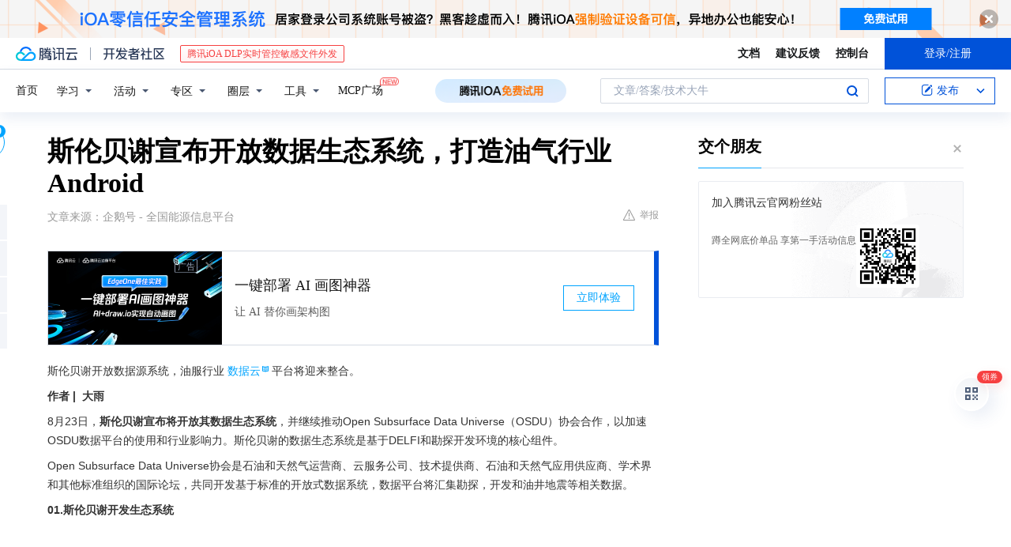

--- FILE ---
content_type: text/html; charset=utf-8
request_url: https://cloud.tencent.com/developer/news/548523
body_size: 14994
content:
<!DOCTYPE html><html munual-autotracker-init="" qct-pv-id="_fffUU5N5OZ5jtu61Wszi" qct-ip="18.222.211.200"><head><meta charSet="UTF-8"/><meta http-equiv="X-UA-Compatible" content="IE=edge,chrome=1"/><title>斯伦贝谢宣布开放数据生态系统，打造油气行业Android - 腾讯云开发者社区-腾讯云</title><meta name="keywords" content="技术社区,开发者社区,技术专栏,技术文章,技术交流,云计算,云主机,数据库,大数据,算法,人工智能,机器学习,docker,spark,小程序,云存储,建站,虚拟主机,网络存储,运维,机房"/><meta name="subject" content="空类-空类-空类"/><meta name="subjectTime" content="2019-12-26 01:28:53"/><meta name="description" content="斯伦贝谢开放数据源系统，油服行业数据云平台将迎来整合。作者 | 大雨8月23日，斯伦贝谢宣布将开放其数据生态系统，并继续推动OpenSubsurfaceDataUniverse（OSDU）协会合作，以加速OSDU数据平台的使用和行业影响力。斯伦贝谢的数据生态系统是基于DELFI和勘探开发环境的核心组件。OpenSubs..."/><meta name="viewport" content="width=device-width, initial-scale=1.0, maximum-scale=1, viewport-fit=cover"/><meta name="format-detection" content="telephone=no"/><meta name="articleSource" content="Q"/><meta name="magicSource" content="N"/><link rel="canonical" href="https://cloud.tencent.com/developer/news/548523"/><link rel="stylesheet" href="//cloudcache.tencent-cloud.cn/open_proj/proj_qcloud_v2/gateway/portal/css/global-20209142343.css"/><link rel="stylesheet" href="//cloudcache.tencent-cloud.cn/qcloud/ui/community-pc/build/base/base-202507151730.css"/><link rel="stylesheet" href="//cloudcache.tencent-cloud.cn/qcloud/ui/cloud-community/build/base/base-202511051801.css"/><link rel="stylesheet" href="//cloudcache.tencent-cloud.cn/open_proj/proj_qcloud_v2/community-pc/build/AskDialog/AskDialog-202204021635.css?max_age=31536000"/><link rel="stylesheet" href="//cloudcache.tencent-cloud.cn/open_proj/proj_qcloud_v2/community-pc/build/AskDialog/AskDialog-202204021635.css?max_age=31536000"/><link rel="stylesheet" href="//cloudcache.tencent-cloud.cn/qcloud/ui/community-pc/build/Column/Column-202412201223.css"/><link rel="stylesheet" href="//cloudcache.tencent-cloud.cn/qcloud/ui/community-pc/build/News/News-202409021536.css"/><link rel="stylesheet" href="//cloudcache.tencent-cloud.cn/open_proj/proj_qcloud_v2/community/portal/css/markdown-201810241044.css?max_age=31536000"/><link rel="stylesheet" href="//cloudcache.tencent-cloud.cn/qcloud/draft-master/dist/draft-master-v2.1.26.d4s2ddo9sb.css?max_age=31536000"/><style media="screen">@supports (padding:max(0px)){.set-safe-area .com-main{bottom:calc(max(12px,constant(safe-area-inset-bottom)) + 50px);bottom:calc(max(12px,env(safe-area-inset-bottom)) + 50px)}.set-safe-area .com-main-simple-sec,.set-safe-area .com-main.without-tab-ft,.set-safe-area .com-main.without-ft{bottom:max(12px,constant(safe-area-inset-bottom));bottom:max(12px,env(safe-area-inset-bottom))}.set-safe-area .com-main-sec{bottom:max(12px,constant(safe-area-inset-bottom));bottom:max(12px,env(safe-area-inset-bottom))}.set-safe-area .com-m-footer,.set-safe-area .sa-fixed-btns{bottom:max(12px,constant(safe-area-inset-bottom));bottom:max(12px,env(safe-area-inset-bottom))}.set-safe-area .com-mobile-body{bottom:max(12px,constant(safe-area-inset-bottom));bottom:max(12px,env(safe-area-inset-bottom))}}@supports (padding:max(0px)){.set-safe-area .support-wrap,.set-safe-area div.body{bottom:max(12px,constant(safe-area-inset-bottom));bottom:max(12px,env(safe-area-inset-bottom))}.set-safe-area .com-responsive-no-ft div.body{bottom:max(12px,constant(safe-area-inset-bottom));bottom:max(12px,env(safe-area-inset-bottom))}}.doc-con .J-docShareModal{display: none;} .doc-con .J-docShareCopyTipModalMB{display: none} .with-focus+.com-main-simple-sec, .with-focus+.com-main,.with-focus+.com-body,.with-focus+.qa-body{top:100px} .qa-detail-ask-panel:after{display:none!important;} .sa-fixed-btns .c-btn-weak{background-color: #fff;} .qa-r-editor.draft-editor-host.rno-markdown{height: 290px;overflow-y:auto;} .uc-achievement{line-height:24px;margin-bottom:5px;white-space: initial;overflow:visible;text-overflow:initial} .uc-achievement .uc-achievement-icon{top:0;margin-top:0; .uc-hero+.com-body-main .com-tab .com-tab-item{margin-right: 28px;}</style></head><body style="position:initial"><div id="react-root" class=""><div class="news-detail"><div class="cdc-header is-fixed"><div class="cdc-header__placeholder"></div><div class="cdc-header__inner"><div id="community-top-header-product-container" style="display:block"></div><div class="cdc-header__top"><div class="cdc-header__top-left"><a href="/?from=20060&amp;from_column=20060" target="_blank" class="cdc-header__top-logo"><i>腾讯云</i></a><div class="cdc-header__top-line"></div><a href="/developer" class="cdc-header__top-logo community"><i>开发者社区</i></a><div class="cdc-header__activity"><div id="cloud-header-product-container" style="display:block"></div></div></div><div class="cdc-header__top-operates"><a href="/document/product?from=20702&amp;from_column=20702" target="_blank" class="cdc-header__link">文档</a><a href="/voc/?from=20703&amp;from_column=20703" target="_blank" class="cdc-header__link">建议反馈</a><a href="https://console.cloud.tencent.com?from=20063&amp;from_column=20063" target="_blank" class="cdc-header__link" track-click="{&quot;areaId&quot;:102001,&quot;subAreaId&quot;:1}">控制台</a><div class="cdc-header__account"><div class="cdc-header__account-inner"><button class="cdc-btn cdc-header__account-btn cdc-btn--primary">登录/注册</button></div></div></div></div><div class="cdc-header__bottom"><div class="cdc-header__bottom-nav"><a href="/developer" class="cdc-header__bottom-home">首页</a><div class="cdc-header__nav-list"><div class="cdc-header__nav-item">学习</div><div class="cdc-header__nav-item">活动</div><div class="cdc-header__nav-item">专区</div><div class="cdc-header__nav-item">圈层</div><div class="cdc-header__nav-item">工具</div></div><div class="cdc-header__activity"><a class="cdc-header__activity-tit" href="/developer/mcp" target="_blank" style="position:relative">MCP广场<img src="https://qccommunity.qcloudimg.com/image/new.png" style="position:absolute;width:24px;top:-6px;right:-20px"/></a></div><div id="community-header-product-container" style="display:block"></div></div><div class="cdc-header__bottom-operates"><div class="cdc-header__search"><div class="cdc-search__wrap"><div class="cdc-search"><span class="cdc-search__text">文章/答案/技术大牛</span><button class="cdc-search__btn">搜索<i class="cdc-search__i search"></i></button></div><div class="cdc-search__dropdown"><div class="cdc-search__bar"><input type="text" class="cdc-search__bar-input" placeholder="文章/答案/技术大牛" value=""/><div class="cdc-search__bar-btns"><button class="cdc-search__btn">搜索<i class="cdc-search__i search"></i></button><button class="cdc-search__btn">关闭<i class="cdc-search__i clear"></i></button></div></div></div></div></div><div class="cdc-header__create"><span class="cdc-header__create-btn not-logged"><span class="cdc-svg-icon-con"><span class="cdc-svg-icon" style="line-height:1;color:#0052D9;width:16px;height:16px"><svg width="16" height="16" viewBox="0 0 16 16" fill="currentcolor" xmlns="http://www.w3.org/2000/svg"><path d="M14.2466 12.0145C14.1698 13.6258 12.8381 14.9131 11.2129 14.9131H11.1579H4.0927H4.03772C2.4125 14.9131 1.08014 13.6258 1.00334 12.0145H1V11.8668V4.07213V4.04627V3.89922H1.00334C1.08014 2.28732 2.4125 1 4.03772 1H9.6473V1.00069H10.0786L8.7688 2.10773H8.43888H7.7916H6.37904H4.03772C2.97234 2.10773 2.10445 2.9777 2.10445 4.04629V4.41869V4.4472V6.39498V11.4269V11.4309V11.8668C2.10445 12.9354 2.97234 13.8053 4.03772 13.8053H6.37904H8.87153H11.2129C12.2782 13.8053 13.1461 12.9355 13.1461 11.8668V11.466V11.454V9.5181V6.39364L14.2506 5.3051V11.8668V12.0145H14.2466ZM10.4324 7.15226L9.63146 7.99761C9.36577 8.2693 8.69326 8.95104 8.48066 9.17631C8.26726 9.40288 8.09039 9.58901 7.95061 9.73544C7.81079 9.88188 7.72667 9.96597 7.70083 9.98656C7.63321 10.0488 7.55703 10.1144 7.47022 10.1846C7.38412 10.2542 7.29404 10.3099 7.20063 10.3516C7.10722 10.4007 6.97072 10.459 6.79049 10.5305C6.61028 10.6001 6.42213 10.6676 6.22468 10.7339C6.02792 10.8002 5.84109 10.8571 5.66484 10.9061C5.48795 10.9538 5.3561 10.9863 5.2693 11.0009C5.08977 11.0214 4.96988 10.993 4.90956 10.9168C4.84931 10.8405 4.83276 10.7107 4.85924 10.5312C4.87315 10.4331 4.9043 10.292 4.95468 10.1078C5.00431 9.92297 5.05802 9.7315 5.11431 9.53341C5.1713 9.33526 5.22629 9.15179 5.27926 8.98484C5.33297 8.8179 5.37599 8.7026 5.40978 8.64032C5.44953 8.54357 5.49463 8.45413 5.54495 8.37399C5.59465 8.29379 5.66616 8.20503 5.75965 8.10766C5.79934 8.06588 5.89281 7.96649 6.03988 7.81018C6.18624 7.65311 6.80114 7.02774 7.02104 6.79783L7.75117 6.03524L8.56212 5.1899L10.6345 3.02466L12.5214 4.93874L10.4324 7.15226ZM13.816 3.58581C13.7166 3.68987 13.6272 3.78064 13.5483 3.85883C13.4694 3.93703 13.4006 4.0066 13.3423 4.06686C13.276 4.13643 13.2144 4.19738 13.1561 4.24903L11.2785 2.33569C11.3785 2.24025 11.4965 2.12565 11.6336 1.99115C11.7707 1.85668 11.8854 1.75061 11.9761 1.67242C12.0934 1.57708 12.2133 1.51013 12.3385 1.47109C12.4525 1.43529 12.5644 1.41805 12.6751 1.41876H12.7056C12.7665 1.42139 12.8268 1.42729 12.8851 1.43724C12.8838 1.4366 12.8811 1.43724 12.8798 1.4366C12.8811 1.4366 12.8838 1.4366 12.8851 1.43724C13.1376 1.48428 13.4019 1.62009 13.6265 1.83743C13.7511 1.95871 13.8524 2.09382 13.9259 2.23296C14.0346 2.43834 14.0863 2.65304 14.0763 2.8491C14.0763 2.87294 14.0783 2.89748 14.0783 2.92201C14.0783 3.03529 14.0571 3.14789 14.0154 3.26055C13.9737 3.37314 13.9067 3.48185 13.816 3.58581Z" fill="#0052D9"></path></svg></span></span>发布<span class="cdc-svg-icon-con cdc-header__create-btn-arrow"><span class="cdc-svg-icon" style="line-height:1;color:inherit;width:16px;height:16px"><svg width="16" height="16" viewBox="0 0 16 16" fill="currentcolor" xmlns="http://www.w3.org/2000/svg"><path d="M8.16377 4L9.57798 5.41421L14.5277 10.364L13.1135 11.7782L8.1638 6.829L3.21402 11.7782L1.7998 10.364L8.16377 4Z"></path></svg></span></span></span></div></div></div></div></div><div class="cdc-m-header is-fixed"><div class="cdc-m-header__placeholder"></div><div class="cdc-m-header__inner"><div class="cdc-m-header__main"><div class="cdc-m-header__trigger"></div><div class="cdc-m-header__logo"><i class="cdc-m-header__logo-icon"></i></div><div class="cdc-m-header__search"><i class="cdc-m-header__search-icon"></i></div><div class="cdc-m-header__operate"><span class="cdc-m-header__operate-icon"></span></div></div></div></div><div class="J-body col-body news-body"><div class="com-body" qct-area="快讯详情页"><div class="com-body-main"><div class="com-2-layout"><div class="layout-main"><div><section class="c-mod col-article"><h1 class="col-article-title">斯伦贝谢宣布开放数据生态系统，打造油气行业Android</h1><div class="col-article-infos"><span class="article-infos-item">文章来源：<!-- -->企鹅号 - 全国能源信息平台</span><div class="extra-part"><div class="com-operations"><a href="javascript:;" class="com-opt-link link-report link-hidden"><i class="com-i-warn"></i>举报</a></div></div></div><div id="news-detail-content-product-container" style="display:block"></div><div><div class="rno-markdown undefined rno-"><p>斯伦贝谢开放数据源系统，油服行业数据云平台将迎来整合。</p><p><strong>作者 |  大雨</strong></p><p>8月23日，<strong>斯伦贝谢宣布将开放其数据生态系统</strong>，并继续推动Open Subsurface Data Universe（OSDU）协会合作，以加速OSDU数据平台的使用和行业影响力。斯伦贝谢的数据生态系统是基于DELFI和勘探开发环境的核心组件。</p><p>Open Subsurface Data Universe协会是石油和天然气运营商、云服务公司、技术提供商、石油和天然气应用供应商、学术界和其他标准组织的国际论坛，共同开发基于标准的开放式数据系统，数据平台将汇集勘探，开发和油井地震等相关数据。</p><p><strong>01.斯伦贝谢开发生态系统</strong></p><p> </p><p></p><figure class=""><div class="image-block"><span class="lazy-image-holder" dataurl="http://inews.gtimg.com/newsapp_match/0/10096250448/0"></span></div></figure><p> </p><p><strong>外媒将斯伦贝谢开放数据系统比作是谷歌安卓开源代码，意在借助市场力量完成石油行业数据平台的整合。</strong></p><p>通过使用OSDU数据平台将数据移至云端，石油和天然气公司将能够加速其数字化进程，在部署自己的应用程序时实现无缝体验，或者根据需要调整DELFI应用程序。<strong>与此同时，在开源的情况下，斯伦贝谢的数据生态系统将实现跨企业数据源、数据控制和集成的快速改进，并促使供应商和学术界可以贡献他们的软件代码并推广他们的数字解决方案。</strong></p><p>众所周知，在油气井建设过程中，处理电子邮件、文件和Excel电子表格需要投入大量精力。为了满足行业对统一环境的需求，DELFI勘探开发认知环境应运而生。DELFI是一个建立在本地、基于云计算的安全空间平台，不同于以往的斯伦贝谢软件体系。该环境利用数据、科学知识以及领域专业技术彻底改变了勘探开发产业价值链上各环节的工作方式。在DELFI环境下，所有用户都可以自由访问软件应用和工作流，而团队成员也可以在专有信息界限的基础上，为数据、模型和解释建立公共工作空间。在整个环境内，DELFI可以将人、过程和技术联系起来以实现价值最大化。斯伦贝谢DELFI则将信息放入“单独的平台上，让多个用户可以更有效地协作和使用数据” 。</p><p>“斯伦贝谢开源数据生态系统对OSDU论坛的贡献是为我们的客户实现快速创新的重要一步，”斯伦贝谢技术执行副总裁Ashok Belani说。“我们致力于支持开发更新OSDU数据平台，并与其他人一起提供独特的功能和经验。这项技术合作是行业首创，它通过将传统工作方式带入数字化未来，从而彻底改变勘探开发工作流程。”</p><p><strong>02.整合油服行业数据平台</strong></p><p> </p><p></p><figure class=""><div class="image-block"><span class="lazy-image-holder" dataurl="http://inews.gtimg.com/newsapp_match/0/10096250449/0"></span></div></figure><p> </p><p>“斯伦贝谢在石油和天然气行业的数据部署方面拥有丰富的专业知识，这对石油行业共享数据的贡献非常重要，”The Open Group首席执行官Steve Nunn评论道。“随着向基于开源的OSDU数据平台的转变，我们<strong>确信将有更多的油气公司使用该平台，并整合市面上多种多样的数据平台，让油田数据平台有一个标准。</strong>”</p><p>这或许是斯伦贝谢的目的，让油服行业的数据平台走向整合。</p><p>2017年9月13日，在巴黎召开的“SIS全球论坛”上，斯伦贝谢推出了DELFI认知勘探开发环境系统。这一套系统继承了机器分析和学习、高性能计算（HPC）、物联网技术。<strong>打开了油服行业第一次“共享式”开发平台。</strong>DELFI 解决方案意在增强地球物理学、地质学、油气藏工程、钻井和生产领域之间的互通性。彼时，斯伦贝谢表示，DELFI 具有开放性和延伸性。外界普遍认为，这使得斯伦贝谢的客户和软件合作伙伴能够将各自的信息资源共享到这一平台。</p><p>斯伦贝谢技术副总裁Ashok Belani称，“有了DELFI ，我们可以将勘探生产数据上传到Google的云平台，这其中包括来自全球1000个3D地震、500万口井、100万组录井和4亿组生产数据。”在9月13日同一天，斯伦贝谢率先推出了同DELFI解决方案相关的一款产品——基于微软云平台的新一代数字建井设计解决方案DrillPlan。在此之后，斯伦贝谢不断联合互联网公司对“共享”数据平台进行优化。2019年，斯伦贝谢和谷歌合作开发勘探生产解决方案,旨在帮助运营商进行地震数据处理和油田开发。</p><p>近年来，数字技术的快速发展促使油气行业发生了颠覆性的变革，国际油公司和油服公司已经将人工智能、数据分析和自动化等多个技术领域的优势集合在一起，构建形成工业互联网一体化平台。在斯伦贝谢开放数据生态系统的情况下，油服行业的数据云平台将快速走向整合。</p><p> </p><p>欢迎添加石油圈小编子衿</p><p><strong>- END -</strong></p></div></div><div id="J-viewLargeImageBox" class="zoom-mask" style="display:none;width:100%;height:100%"><div class="zoom-close"></div><div class="zoom-wrap"><img/><div class="c-loading"><div class="c-loading-inner"><div class="one"></div><div class="two"></div><div class="three"></div></div></div></div></div><ul class="col-article-source"><li><span class="article-source-item">发表于: <time dateTime="2019-08-24 19:31:54" title="2019-08-24 19:31:54"> 2019-08-24<span class="com-v-box">2019-08-24 19:31:54</span></time></span></li><li>原文链接<!-- -->：<!-- -->https://kuaibao.qq.com/s/20190824A0M3PP00?refer=cp_1026</li><li>腾讯「腾讯云开发者社区」是腾讯内容开放平台帐号（企鹅号）传播渠道之一，根据<a href="https://om.qq.com/notice/a/20160429/047194.htm" target="_blank" class="com-link" style="color:#00a4ff" rel="nofollow">《腾讯内容开放平台服务协议》</a>转载发布内容。</li><li>如有侵权，请联系 cloudcommunity@tencent.com 删除。</li></ul><div class="col-article-tags com-v-box"><nav class="col-tags"></nav></div><div class="com-widget-operations" style="visibility:hidden"><div class="main-cnt"><a href="javascript:;" class="com-opt-link link-like"><i class="com-i-like"></i><span class="text">0</span></a></div><div class="extra-cnt"><span class="com-opt-text share-text">分享</span><ul class="com-share-options"><li><div class="c-bubble-trigger"><a href="javascript:;" class="opt-item"><i class="opt-icon wechat"></i></a><div class="c-bubble c-bubble-left "><div class="c-bubble-inner"><div class="qr-img"></div><p class="qr-txt">分享快讯到朋友圈</p></div></div></div></li><li><div class="c-bubble-trigger"><a href="javascript:;" class="opt-item"><i class="opt-icon qq"></i></a><div class="c-bubble c-bubble-left "><div class="c-bubble-inner"><span>分享快讯到 QQ</span></div></div></div></li><li><div class="c-bubble-trigger"><a href="javascript:;" class="opt-item"><i class="opt-icon weibo"></i></a><div class="c-bubble c-bubble-left "><div class="c-bubble-inner"><span>分享快讯到微博</span></div></div></div></li><li><div class="c-bubble-trigger"><a class="opt-item" href="javascript:;"><i class="opt-icon copy"></i></a><div class="c-bubble c-bubble-left "><div class="c-bubble-inner"><span>复制快讯链接到剪贴板</span></div></div></div></li></ul></div></div></section><ul class="col-slibing-articles" track-click="{&quot;areaId&quot;:115001}" track-exposure="{&quot;areaId&quot;:115001}"><li><a href="/developer/news/548522" trackClick="{&quot;elementId&quot;:1}" hotrep="community.news.news-detail.prev">上一篇：所谓的数据增长，真的与设计师有关？</a></li><li><a href="/developer/news/548524" trackClick="{&quot;elementId&quot;:2}" hotrep="community.news.news-detail.next">下一篇：Libra协会存在内部矛盾？外媒：至少有3个成员考虑退出</a></li></ul><div style="margin:50px auto"></div><div style="margin:50px auto"></div><div class="detail-section" qct-area="相关快讯" qct-exposure=""><div class="detail-section-inner"><div class="c-mod detail-section-hd"><h2 class="detail-section-tit"><span>相关</span>快讯</h2></div><ul class="c-mod detail-section-bd news-article-related-list"><li class="news-article-related-item" qct-area="快讯-1283137" qct-click="" qct-exposure=""><h3 class="news-article-related-tit"><a href="/developer/news/1283137" target="_blank" hotrep="community.news.article_related.title_link">斯伦贝谢 数字化 转型</a></h3><span class="news-article-related-date">2023-12-30</span></li><li class="news-article-related-item" qct-area="快讯-10936" qct-click="" qct-exposure=""><h3 class="news-article-related-tit"><a href="/developer/news/10936" target="_blank" hotrep="community.news.article_related.title_link">传统拥抱创新——人工智能在油气行业中的发展</a></h3><span class="news-article-related-date">2018-01-26</span></li><li class="news-article-related-item" qct-area="快讯-718129" qct-click="" qct-exposure=""><h3 class="news-article-related-tit"><a href="/developer/news/718129" target="_blank" hotrep="community.news.article_related.title_link">Lufkin完成收购斯伦贝谢旗下抽油杆举升业务</a></h3><span class="news-article-related-date">2020-11-03</span></li><li class="news-article-related-item" qct-area="快讯-398884" qct-click="" qct-exposure=""><h3 class="news-article-related-tit"><a href="/developer/news/398884" target="_blank" hotrep="community.news.article_related.title_link">全球油气行业AI技术专利趋势</a></h3><span class="news-article-related-date">2019-03-23</span></li><li class="news-article-related-item" qct-area="快讯-361016" qct-click="" qct-exposure=""><h3 class="news-article-related-tit"><a href="/developer/news/361016" target="_blank" hotrep="community.news.article_related.title_link">未来十年最具潜力的15项油气勘探开发技术</a></h3><span class="news-article-related-date">2018-12-03</span></li><li class="news-article-related-item" qct-area="快讯-530985" qct-click="" qct-exposure=""><h3 class="news-article-related-tit"><a href="/developer/news/530985" target="_blank" hotrep="community.news.article_related.title_link">全球油气最佳雇主30强，“三桶油”需要学什么？</a></h3><span class="news-article-related-date">2019-12-26</span></li><li class="news-article-related-item" qct-area="快讯-310816" qct-click="" qct-exposure=""><h3 class="news-article-related-tit"><a href="/developer/news/310816" target="_blank" hotrep="community.news.article_related.title_link">康菲发力大数据带动技术革新</a></h3><span class="news-article-related-date">2018-09-07</span></li><li class="news-article-related-item" qct-area="快讯-778491" qct-click="" qct-exposure=""><h3 class="news-article-related-tit"><a href="/developer/news/778491" target="_blank" hotrep="community.news.article_related.title_link">数字化转型提速，DataPipeline助力中石油产业大数据实时共享能力再提升</a></h3><span class="news-article-related-date">2021-02-26</span></li><li class="news-article-related-item" qct-area="快讯-1247813" qct-click="" qct-exposure=""><h3 class="news-article-related-tit"><a href="/developer/news/1247813" target="_blank" hotrep="community.news.article_related.title_link">砥砺创“芯” “智”造未来 GeoEast2023正式发布</a></h3><span class="news-article-related-date">2023-11-17</span></li><li class="news-article-related-item" qct-area="快讯-922712" qct-click="" qct-exposure=""><h3 class="news-article-related-tit"><a href="/developer/news/922712" target="_blank" hotrep="community.news.article_related.title_link">斯伦贝谢（SLB.US）联手工业软件供应商Cognite开发数据解决方案</a></h3><span class="news-article-related-date">2022-11-10</span></li><li class="news-article-related-item" qct-area="快讯-568132" qct-click="" qct-exposure=""><h3 class="news-article-related-tit"><a href="/developer/news/568132" target="_blank" hotrep="community.news.article_related.title_link">AI 如何应用于油气勘探？</a></h3><span class="news-article-related-date">2020-01-09</span></li><li class="news-article-related-item" qct-area="快讯-395571" qct-click="" qct-exposure=""><h3 class="news-article-related-tit"><a href="/developer/news/395571" target="_blank" hotrep="community.news.article_related.title_link">涨知识，这些勘探技术将“惊艳”地球深处</a></h3><span class="news-article-related-date">2019-02-15</span></li><li class="news-article-related-item" qct-area="快讯-2080405" qct-click="" qct-exposure=""><h3 class="news-article-related-tit"><a href="/developer/news/2080405" target="_blank" hotrep="community.news.article_related.title_link">勘探开发一体化协同平台应用空间大 智能化转型是其发展趋势</a></h3><span class="news-article-related-date">2025-01-14</span></li><li class="news-article-related-item" qct-area="快讯-1093082" qct-click="" qct-exposure=""><h3 class="news-article-related-tit"><a href="/developer/news/1093082" target="_blank" hotrep="community.news.article_related.title_link">稳油增气 共享油气开发新时代！科瑞油气闪耀北京cippe2023</a></h3><span class="news-article-related-date">2023-06-02</span></li><li class="news-article-related-item" qct-area="快讯-2716960" qct-click="" qct-exposure=""><h3 class="news-article-related-tit"><a href="/developer/news/2716960" target="_blank" hotrep="community.news.article_related.title_link">在“火山口”找气田，这事靠谱不？</a></h3><span class="news-article-related-date">2025-07-02</span></li><li class="news-article-related-item" qct-area="快讯-746820" qct-click="" qct-exposure=""><h3 class="news-article-related-tit"><a href="/developer/news/746820" target="_blank" hotrep="community.news.article_related.title_link">打造开源商业生态系统道阻且长</a></h3><span class="news-article-related-date">2020-12-24</span></li><li class="news-article-related-item" qct-area="快讯-671200" qct-click="" qct-exposure=""><h3 class="news-article-related-tit"><a href="/developer/news/671200" target="_blank" hotrep="community.news.article_related.title_link">如何降低石油钻井作业风险？中油瑞飞梦想云助力油气数字化转型</a></h3><span class="news-article-related-date">2020-08-04</span></li><li class="news-article-related-item" qct-area="快讯-214889" qct-click="" qct-exposure=""><h3 class="news-article-related-tit"><a href="/developer/news/214889" target="_blank" hotrep="community.news.article_related.title_link">智链通生态系统</a></h3><span class="news-article-related-date">2018-05-18</span></li><li class="news-article-related-item" qct-area="快讯-165821" qct-click="" qct-exposure=""><h3 class="news-article-related-tit"><a href="/developer/news/165821" target="_blank" hotrep="community.news.article_related.title_link">油气资源前沿科技国际论坛</a></h3><span class="news-article-related-date">2018-03-31</span></li><li class="news-article-related-item" qct-area="快讯-64536" qct-click="" qct-exposure=""><h3 class="news-article-related-tit"><a href="/developer/news/64536" target="_blank" hotrep="community.news.article_related.title_link">贝克休斯通用能源与英伟达合作开发石油和天然气行业</a></h3><span class="news-article-related-date">2018-01-30</span></li></ul></div></div></div></div><div class="layout-side"><div class="com-2-section info-side-public" id="private-domain-aside"></div></div></div></div></div></div><div class="cdc-footer J-footer com-2-footer"><div class="cdc-footer__inner"><div class="cdc-footer__main"><div class="cdc-footer__website"><ul class="cdc-footer__website-group"><li class="cdc-footer__website-column"><div class="cdc-footer__website-box"><h3 class="cdc-footer__website-title">社区</h3><ul class="cdc-footer__website-list"><li class="cdc-footer__website-item"><a href="/developer/column">技术文章</a></li><li class="cdc-footer__website-item"><a href="/developer/ask">技术问答</a></li><li class="cdc-footer__website-item"><a href="/developer/salon">技术沙龙</a></li><li class="cdc-footer__website-item"><a href="/developer/video">技术视频</a></li><li class="cdc-footer__website-item"><a href="/developer/learning">学习中心</a></li><li class="cdc-footer__website-item"><a href="/developer/techpedia">技术百科</a></li><li class="cdc-footer__website-item"><a href="/developer/zone/list">技术专区</a></li></ul></div></li><li class="cdc-footer__website-column"><div class="cdc-footer__website-box"><h3 class="cdc-footer__website-title">活动</h3><ul class="cdc-footer__website-list"><li class="cdc-footer__website-item"><a href="/developer/support-plan">自媒体同步曝光计划</a></li><li class="cdc-footer__website-item"><a href="/developer/support-plan-invitation">邀请作者入驻</a></li><li class="cdc-footer__website-item"><a href="/developer/article/1535830">自荐上首页</a></li><li class="cdc-footer__website-item"><a href="/developer/competition">技术竞赛</a></li></ul></div></li><li class="cdc-footer__website-column"><div class="cdc-footer__website-box"><h3 class="cdc-footer__website-title">圈层</h3><ul class="cdc-footer__website-list"><li class="cdc-footer__website-item"><a href="/tvp">腾讯云最具价值专家</a></li><li class="cdc-footer__website-item"><a href="/developer/program/tm">腾讯云架构师技术同盟</a></li><li class="cdc-footer__website-item"><a href="/developer/program/tci">腾讯云创作之星</a></li><li class="cdc-footer__website-item"><a href="/developer/program/tdp">腾讯云TDP</a></li></ul></div></li><li class="cdc-footer__website-column"><div class="cdc-footer__website-box"><h3 class="cdc-footer__website-title">关于</h3><ul class="cdc-footer__website-list"><li class="cdc-footer__website-item"><a rel="nofollow" href="/developer/article/1006434">社区规范</a></li><li class="cdc-footer__website-item"><a rel="nofollow" href="/developer/article/1006435">免责声明</a></li><li class="cdc-footer__website-item"><a rel="nofollow" href="mailto:cloudcommunity@tencent.com">联系我们</a></li><li class="cdc-footer__website-item"><a rel="nofollow" href="/developer/friendlink">友情链接</a></li><li class="cdc-footer__website-item"><a rel="nofollow" href="/developer/article/2537547">MCP广场开源版权声明</a></li></ul></div></li></ul></div><div class="cdc-footer__qr"><h3 class="cdc-footer__qr-title">腾讯云开发者</h3><div class="cdc-footer__qr-object"><img class="cdc-footer__qr-image" src="https://qcloudimg.tencent-cloud.cn/raw/a8907230cd5be483497c7e90b061b861.png" alt="扫码关注腾讯云开发者"/></div><div class="cdc-footer__qr-infos"><p class="cdc-footer__qr-info"><span class="cdc-footer__qr-text">扫码关注腾讯云开发者</span></p><p class="cdc-footer__qr-info"><span class="cdc-footer__qr-text">领取腾讯云代金券</span></p></div></div></div><div class="cdc-footer__recommend"><div class="cdc-footer__recommend-rows"><div class="cdc-footer__recommend-cell"><h3 class="cdc-footer__recommend-title">热门产品</h3><div class="cdc-footer__recommend-wrap"><ul class="cdc-footer__recommend-list"><li class="cdc-footer__recommend-item"><a class="com-2-footer-recommend-link" href="/product/domain?from=20064&amp;from_column=20064">域名注册</a></li><li class="cdc-footer__recommend-item"><a class="com-2-footer-recommend-link" href="/product/cvm?from=20064&amp;from_column=20064">云服务器</a></li><li class="cdc-footer__recommend-item"><a class="com-2-footer-recommend-link" href="/product/tbaas?from=20064&amp;from_column=20064">区块链服务</a></li><li class="cdc-footer__recommend-item"><a class="com-2-footer-recommend-link" href="/product/message-queue-catalog?from=20064&amp;from_column=20064">消息队列</a></li><li class="cdc-footer__recommend-item"><a class="com-2-footer-recommend-link" href="/product/ecdn?from=20064&amp;from_column=20064">网络加速</a></li><li class="cdc-footer__recommend-item"><a class="com-2-footer-recommend-link" href="/product/tencentdb-catalog?from=20064&amp;from_column=20064">云数据库</a></li><li class="cdc-footer__recommend-item"><a class="com-2-footer-recommend-link" href="/product/dns?from=20064&amp;from_column=20064">域名解析</a></li><li class="cdc-footer__recommend-item"><a class="com-2-footer-recommend-link" href="/product/cos?from=20064&amp;from_column=20064">云存储</a></li><li class="cdc-footer__recommend-item"><a class="com-2-footer-recommend-link" href="/product/css?from=20064&amp;from_column=20064">视频直播</a></li></ul></div></div><div class="cdc-footer__recommend-cell"><h3 class="cdc-footer__recommend-title">热门推荐</h3><div class="cdc-footer__recommend-wrap"><ul class="cdc-footer__recommend-list"><li class="cdc-footer__recommend-item"><a class="com-2-footer-recommend-link" href="/product/facerecognition?from=20064&amp;from_column=20064">人脸识别</a></li><li class="cdc-footer__recommend-item"><a class="com-2-footer-recommend-link" href="/product/tm?from=20064&amp;from_column=20064">腾讯会议</a></li><li class="cdc-footer__recommend-item"><a class="com-2-footer-recommend-link" href="/act/pro/enterprise2022?from=20064&amp;from_column=20064">企业云</a></li><li class="cdc-footer__recommend-item"><a class="com-2-footer-recommend-link" href="/product/cdn?from=20064&amp;from_column=20064">CDN加速</a></li><li class="cdc-footer__recommend-item"><a class="com-2-footer-recommend-link" href="/product/trtc?from=20064&amp;from_column=20064">视频通话</a></li><li class="cdc-footer__recommend-item"><a class="com-2-footer-recommend-link" href="/product/imagerecognition?from=20064&amp;from_column=20064">图像分析</a></li><li class="cdc-footer__recommend-item"><a class="com-2-footer-recommend-link" href="/product/cdb?from=20064&amp;from_column=20064">MySQL 数据库</a></li><li class="cdc-footer__recommend-item"><a class="com-2-footer-recommend-link" href="/product/ssl?from=20064&amp;from_column=20064">SSL 证书</a></li><li class="cdc-footer__recommend-item"><a class="com-2-footer-recommend-link" href="/product/asr?from=20064&amp;from_column=20064">语音识别</a></li></ul></div></div><div class="cdc-footer__recommend-cell"><h3 class="cdc-footer__recommend-title">更多推荐</h3><div class="cdc-footer__recommend-wrap"><ul class="cdc-footer__recommend-list"><li class="cdc-footer__recommend-item"><a class="com-2-footer-recommend-link" href="/solution/data_protection?from=20064&amp;from_column=20064">数据安全</a></li><li class="cdc-footer__recommend-item"><a class="com-2-footer-recommend-link" href="/product/clb?from=20064&amp;from_column=20064">负载均衡</a></li><li class="cdc-footer__recommend-item"><a class="com-2-footer-recommend-link" href="/product/sms?from=20064&amp;from_column=20064">短信</a></li><li class="cdc-footer__recommend-item"><a class="com-2-footer-recommend-link" href="/product/ocr?from=20064&amp;from_column=20064">文字识别</a></li><li class="cdc-footer__recommend-item"><a class="com-2-footer-recommend-link" href="/product/vod?from=20064&amp;from_column=20064">云点播</a></li><li class="cdc-footer__recommend-item"><a class="com-2-footer-recommend-link" href="/product/bigdata-class?from=20064&amp;from_column=20064">大数据</a></li><li class="cdc-footer__recommend-item"><a class="com-2-footer-recommend-link" href="/solution/la?from=20064&amp;from_column=20064">小程序开发</a></li><li class="cdc-footer__recommend-item"><a class="com-2-footer-recommend-link" href="/product/tcop?from=20064&amp;from_column=20064">网站监控</a></li><li class="cdc-footer__recommend-item"><a class="com-2-footer-recommend-link" href="/product/cdm?from=20064&amp;from_column=20064">数据迁移</a></li></ul></div></div></div></div><div class="cdc-footer__copyright"><div class="cdc-footer__copyright-text"><p>Copyright © 2013 - <!-- -->2026<!-- --> Tencent Cloud. All Rights Reserved. 腾讯云 版权所有<!-- --> </p><p style="line-height:22px;display:inline-flex;align-items:center"><a href="https://qcloudimg.tencent-cloud.cn/raw/986376a919726e0c35e96b311f54184d.jpg" target="_blank">深圳市腾讯计算机系统有限公司</a><span> ICP备案/许可证号：</span><a href="https://beian.miit.gov.cn/#/Integrated/index" target="_blank">粤B2-20090059 </a><img width="14" src="https://qcloudimg.tencent-cloud.cn/raw/eed02831a0e201b8d794c8282c40cf2e.png" style="margin-right:5px"/><a href="https://beian.mps.gov.cn/#/query/webSearch?code=44030502008569" target="_blank">粤公网安备44030502008569号</a></p><p><a href="https://qcloudimg.tencent-cloud.cn/raw/a2390663ee4a95ceeead8fdc34d4b207.jpg" target="_blank">腾讯云计算（北京）有限责任公司</a> 京ICP证150476号 | <!-- --> <a href="https://beian.miit.gov.cn/#/Integrated/index" target="_blank">京ICP备11018762号</a></p></div></div></div></div></div><div class="com-widget-global"><div style="position:relative;z-index:8088"><div class="com-widget-global2"><div class="com-widget-global2__btn code"><div class="com-widget-global2__btn-tag">领券</div></div><div class="com-widget-global2__btn top" style="visibility:hidden"></div></div></div></div><div id="dialog-root"></div><div id="rno-dialog-root" class="rno-modal-wrap"></div></div><script>window.isServerContext = false; window.isClientContext = true;</script><script>window.$serverTime = 1768726761223; window.$clientTime = 1768726761223;</script><script class="">window.$ua = {"browser":{"name":"Chrome","version":"131.0.0.0","major":"131"},"cpu":{},"device":{"vendor":"Apple","model":"Macintosh"},"engine":{"name":"Blink","version":"131.0.0.0"},"os":{"name":"Mac OS","version":"10.15.7"}};</script><script src="https://cloudcache.tencent-cloud.com/qcloud/main/scripts/release/common/vendors/babel/polyfill.6.26.min.js"></script><script src="https://cloudcache.tencent-cloud.com/qcloud/main/scripts/release/common/vendors/react/react.16.8.6.min.js"></script><script src="https://cloudcache.tencent-cloud.com/qcloud/main/scripts/release/common/vendors/react/react-dom.16.8.6.min.js"></script><script src="https://cloudcache.tencent-cloud.com/qcloud/main/scripts/release/common/vendors/jquery-3.2.1.min.js"></script><script src="//cloudcache.tencent-cloud.com/qcloud/developer/scripts/release/base.225e98f95c.js?max_age=31536000" crossorigin="anonymous"></script><script src="//cloudcache.tencent-cloud.com/qcloud/draft-master/dist/draft-master-v2.1.26.d4s2ddo9sb.js?max_age=31536000"></script><script src="https://cloud.tencent.com/qccomponent/login/api.js"></script><script src="//cloudcache.tencent-cloud.com/qcloud/main/scripts/release/common/deps/wechatJsSdk.js?version=1_0_1&amp;max_age=31536000"></script><script src="//cloudcache.tencent-cloud.com/qcloud/developer/scripts/release/common.bb101c97e6.js?max_age=31536000" crossorigin="anonymous"></script><script src="https://web.sdk.qcloud.com/player/tcplayer/release/v4.7.2/tcplayer.v4.7.2.min.js"></script><script src="//dscache.tencent-cloud.cn/ecache/qcstat/qcloud/qcloudStatApi.js"></script><script src="https://qccommunity.qcloudimg.com/common/exposure-plugin-4.1.15.min.js"></script><script src="https://qccommunity.qcloudimg.com/community-track/qcloud-community-track.min.js"></script><script src="https://dscache.tencent-cloud.com/sdk/dianshi-sdk/loader/umd/dianshi-sdk-loader.v0.0.18.js"></script><script src="//cloudcache.tencent-cloud.com/qcloud/developer/scripts/release/news/news.1d31a9f09b.js?max_age=31536000" crossorigin="anonymous"></script><script class="">
window.$render({"newsDetail":{"id":548523,"title":"斯伦贝谢宣布开放数据生态系统，打造油气行业Android","status":1,"mediaName":"全国能源信息平台","crawlTime":1577338133,"publishTime":1566646314,"content":"entityMap|0|type|IMAGE|mutability|IMMUTABLE|data|imageUrl|http://inews.gtimg.com/newsapp_match/0/10096250448/0|imageAlt|1|http://inews.gtimg.com/newsapp_match/0/10096250449/0|blocks|key|egsoj|text|斯伦贝谢开放数据源系统，油服行业数据云平台将迎来整合。|unstyled|depth|inlineStyleRanges|entityRanges|anehf|作者 %7C +大雨|offset|length|style|BOLD|9k96f|8月23日，斯伦贝谢宣布将开放其数据生态系统，并继续推动Open+Subsurface+Data+Universe（OSDU）协会合作，以加速OSDU数据平台的使用和行业影响力。斯伦贝谢的数据生态系统是基于DELFI和勘探开发环境的核心组件。|64fa|Open+Subsurface+Data+Universe协会是石油和天然气运营商、云服务公司、技术提供商、石油和天然气应用供应商、学术界和其他标准组织的国际论坛，共同开发基于标准的开放式数据系统，数据平台将汇集勘探，开发和油井地震等相关数据。|ekpi0|01.斯伦贝谢开发生态系统|69f1q|+|cnerg|hsfm|📷|atomic|duv93|67r02|+|8mum9|外媒将斯伦贝谢开放数据系统比作是谷歌安卓开源代码，意在借助市场力量完成石油行业数据平台的整合。|8gm8f|通过使用OSDU数据平台将数据移至云端，石油和天然气公司将能够加速其数字化进程，在部署自己的应用程序时实现无缝体验，或者根据需要调整DELFI应用程序。与此同时，在开源的情况下，斯伦贝谢的数据生态系统将实现跨企业数据源、数据控制和集成的快速改进，并促使供应商和学术界可以贡献他们的软件代码并推广他们的数字解决方案。|u0v6|众所周知，在油气井建设过程中，处理电子邮件、文件和Excel电子表格需要投入大量精力。为了满足行业对统一环境的需求，DELFI勘探开发认知环境应运而生。DELFI是一个建立在本地、基于云计算的安全空间平台，不同于以往的斯伦贝谢软件体系。该环境利用数据、科学知识以及领域专业技术彻底改变了勘探开发产业价值链上各环节的工作方式。在DELFI环境下，所有用户都可以自由访问软件应用和工作流，而团队成员也可以在专有信息界限的基础上，为数据、模型和解释建立公共工作空间。在整个环境内，DELFI可以将人、过程和技术联系起来以实现价值最大化。斯伦贝谢DELFI则将信息放入“单独的平台上，让多个用户可以更有效地协作和使用数据”+。|64mc5|“斯伦贝谢开源数据生态系统对OSDU论坛的贡献是为我们的客户实现快速创新的重要一步，”斯伦贝谢技术执行副总裁Ashok+Belani说。“我们致力于支持开发更新OSDU数据平台，并与其他人一起提供独特的功能和经验。这项技术合作是行业首创，它通过将传统工作方式带入数字化未来，从而彻底改变勘探开发工作流程。”|fk23s|02.整合油服行业数据平台|e0v8n|+|16v4q|8sgof|d2akh|d24qh|+|adeil|“斯伦贝谢在石油和天然气行业的数据部署方面拥有丰富的专业知识，这对石油行业共享数据的贡献非常重要，”The+Open+Group首席执行官Steve+Nunn评论道。“随着向基于开源的OSDU数据平台的转变，我们确信将有更多的油气公司使用该平台，并整合市面上多种多样的数据平台，让油田数据平台有一个标准。”|8utq3|这或许是斯伦贝谢的目的，让油服行业的数据平台走向整合。|9l337|2017年9月13日，在巴黎召开的“SIS全球论坛”上，斯伦贝谢推出了DELFI认知勘探开发环境系统。这一套系统继承了机器分析和学习、高性能计算（HPC）、物联网技术。打开了油服行业第一次“共享式”开发平台。DELFI+解决方案意在增强地球物理学、地质学、油气藏工程、钻井和生产领域之间的互通性。彼时，斯伦贝谢表示，DELFI+具有开放性和延伸性。外界普遍认为，这使得斯伦贝谢的客户和软件合作伙伴能够将各自的信息资源共享到这一平台。|ehpkh|斯伦贝谢技术副总裁Ashok+Belani称，“有了DELFI+，我们可以将勘探生产数据上传到Google的云平台，这其中包括来自全球1000个3D地震、500万口井、100万组录井和4亿组生产数据。”在9月13日同一天，斯伦贝谢率先推出了同DELFI解决方案相关的一款产品——基于微软云平台的新一代数字建井设计解决方案DrillPlan。在此之后，斯伦贝谢不断联合互联网公司对“共享”数据平台进行优化。2019年，斯伦贝谢和谷歌合作开发勘探生产解决方案,旨在帮助运营商进行地震数据处理和油田开发。|805mf|近年来，数字技术的快速发展促使油气行业发生了颠覆性的变革，国际油公司和油服公司已经将人工智能、数据分析和自动化等多个技术领域的优势集合在一起，构建形成工业互联网一体化平台。在斯伦贝谢开放数据生态系统的情况下，油服行业的数据云平台将快速走向整合。|57s2e|+|979m7|欢迎添加石油圈小编子衿|56cg2|-+END+-^0|0|0|8|0|6|G|0|0|0|D|0|0|0|0|1|0|0|0|0|0|1B|0|24|29|0|0|0|0|D|0|0|0|0|1|1|0|0|0|2Y|1A|0|0|2C|K|0|0|0|0|0|0|7^^$0|$1|$2|3|4|5|6|$7|8|9|-4]]|A|$2|3|4|5|6|$7|B|9|-4]]]|C|@$D|E|F|G|2|H|I|23|J|@]|K|@]|6|$]]|$D|L|F|M|2|H|I|24|J|@$N|25|O|26|P|Q]]|K|@]|6|$]]|$D|R|F|S|2|H|I|27|J|@$N|28|O|29|P|Q]]|K|@]|6|$]]|$D|T|F|U|2|H|I|2A|J|@]|K|@]|6|$]]|$D|V|F|W|2|H|I|2B|J|@$N|2C|O|2D|P|Q]]|K|@]|6|$]]|$D|X|F|Y|2|H|I|2E|J|@]|K|@]|6|$]]|$D|Z|F|-4|2|H|I|2F|J|@]|K|@]|6|$]]|$D|10|F|11|2|12|I|2G|J|@]|K|@$N|2H|O|2I|D|2J]]|6|$]]|$D|13|F|-4|2|H|I|2K|J|@]|K|@]|6|$]]|$D|14|F|15|2|H|I|2L|J|@]|K|@]|6|$]]|$D|16|F|17|2|H|I|2M|J|@$N|2N|O|2O|P|Q]]|K|@]|6|$]]|$D|18|F|19|2|H|I|2P|J|@$N|2Q|O|2R|P|Q]]|K|@]|6|$]]|$D|1A|F|1B|2|H|I|2S|J|@]|K|@]|6|$]]|$D|1C|F|1D|2|H|I|2T|J|@]|K|@]|6|$]]|$D|1E|F|1F|2|H|I|2U|J|@$N|2V|O|2W|P|Q]]|K|@]|6|$]]|$D|1G|F|1H|2|H|I|2X|J|@]|K|@]|6|$]]|$D|1I|F|-4|2|H|I|2Y|J|@]|K|@]|6|$]]|$D|1J|F|11|2|12|I|2Z|J|@]|K|@$N|30|O|31|D|32]]|6|$]]|$D|1K|F|-4|2|H|I|33|J|@]|K|@]|6|$]]|$D|1L|F|1M|2|H|I|34|J|@]|K|@]|6|$]]|$D|1N|F|1O|2|H|I|35|J|@$N|36|O|37|P|Q]]|K|@]|6|$]]|$D|1P|F|1Q|2|H|I|38|J|@]|K|@]|6|$]]|$D|1R|F|1S|2|H|I|39|J|@$N|3A|O|3B|P|Q]]|K|@]|6|$]]|$D|1T|F|1U|2|H|I|3C|J|@]|K|@]|6|$]]|$D|1V|F|1W|2|H|I|3D|J|@]|K|@]|6|$]]|$D|1X|F|1Y|2|H|I|3E|J|@]|K|@]|6|$]]|$D|1Z|F|20|2|H|I|3F|J|@]|K|@]|6|$]]|$D|21|F|22|2|H|I|3G|J|@$N|3H|O|3I|P|Q]]|K|@]|6|$]]]]","summary":"斯伦贝谢开放数据源系统，油服行业数据云平台将迎来整合。作者 | 大雨8月23日，斯伦贝谢宣布将开放其数据生态系统，并继续推动OpenSubsurfaceDataUniverse（OSDU）协会合作，以加速OSDU数据平台的使用和行业影响力。斯伦贝谢的数据生态系统是基于DELFI和勘探开发环境的核心组件。OpenSubsurfaceDataUniverse协会是石油和天然气运营商、云服务公司、技术提供商、石油和天然气应用供应商、学术界和其他标准组织的国际论坛，共同开发基于标准的开放式数据系统，数据","originalUrl":"https://kuaibao.qq.com/s/20190824A0M3PP00?refer=cp_1026","readNum":1130,"likeNum":0,"coverImage":"https://ask.qcloudimg.com/http-save/developer-news/yw7agti2ea.jpeg","auditTime":0,"type":0,"extra":{"contentType":"packed"},"deleted":false,"keywords":[],"tags":{},"tdk":{"description":"","keywords":[]}},"adjacentNews":{"prevNews":{"id":548522,"articleId":548522,"newsId":548522,"title":"所谓的数据增长，真的与设计师有关？","content":"","summary":"","abstract":"","status":1,"mediaName":"","crawlTime":0,"publishTime":0,"auditTime":0,"originalUrl":"","coverImage":"","coverImageUrl":"","type":0},"nextNews":{"id":548524,"articleId":548524,"newsId":548524,"title":"Libra协会存在内部矛盾？外媒：至少有3个成员考虑退出","content":"","summary":"","abstract":"","status":1,"mediaName":"","crawlTime":0,"publishTime":0,"auditTime":0,"originalUrl":"","coverImage":"","coverImageUrl":"","type":0}},"relatedNews":[{"createTime":1703908296,"newsId":1283137,"origialPublishTime":1703908101,"status":0,"title":"斯伦贝谢 数字化 转型"},{"createTime":1516900268,"newsId":10936,"origialPublishTime":1513155613,"status":0,"title":"传统拥抱创新——人工智能在油气行业中的发展"},{"createTime":1604373694,"newsId":718129,"origialPublishTime":1604367974,"status":0,"title":"Lufkin完成收购斯伦贝谢旗下抽油杆举升业务"},{"createTime":1553302001,"newsId":398884,"origialPublishTime":1553301035,"status":0,"title":"全球油气行业AI技术专利趋势"},{"createTime":1543817810,"newsId":361016,"origialPublishTime":1543017634,"status":0,"title":"未来十年最具潜力的15项油气勘探开发技术"},{"createTime":1577334206,"newsId":530985,"origialPublishTime":1565696685,"status":1,"title":"全球油气最佳雇主30强，“三桶油”需要学什么？"},{"createTime":1536333642,"newsId":310816,"origialPublishTime":1536330546,"status":0,"title":"康菲发力大数据带动技术革新"},{"createTime":1614309688,"newsId":778491,"origialPublishTime":1614307555,"status":0,"title":"数字化转型提速，DataPipeline助力中石油产业大数据实时共享能力再提升"},{"createTime":1700207569,"newsId":1247813,"origialPublishTime":1700206196,"status":0,"title":"砥砺创“芯” “智”造未来 GeoEast2023正式发布"},{"createTime":1668011257,"newsId":922712,"origialPublishTime":1663141524,"status":0,"title":"斯伦贝谢（SLB.US）联手工业软件供应商Cognite开发数据解决方案"},{"createTime":1578534617,"newsId":568132,"origialPublishTime":1578533812,"status":0,"title":"AI 如何应用于油气勘探？"},{"createTime":1550230048,"newsId":395571,"origialPublishTime":1550228712,"status":0,"title":"涨知识，这些勘探技术将“惊艳”地球深处"},{"auditTime":1736825435,"createTime":1736825434,"newsId":2080405,"origialPublishTime":1736824200,"status":0,"title":"勘探开发一体化协同平台应用空间大 智能化转型是其发展趋势"},{"createTime":1685708462,"newsId":1093082,"origialPublishTime":1685707026,"status":0,"title":"稳油增气 共享油气开发新时代！科瑞油气闪耀北京cippe2023"},{"auditTime":1751414413,"createTime":1751414413,"newsId":2716960,"origialPublishTime":1751412721,"status":0,"title":"在“火山口”找气田，这事靠谱不？"},{"auditTime":1608791138,"createTime":1608782419,"newsId":746820,"origialPublishTime":1608719049,"status":1,"title":"打造开源商业生态系统道阻且长"},{"createTime":1596504013,"newsId":671200,"origialPublishTime":1596503106,"status":0,"title":"如何降低石油钻井作业风险？中油瑞飞梦想云助力油气数字化转型"},{"createTime":1526635254,"newsId":214889,"origialPublishTime":1526632237,"status":0,"title":"智链通生态系统"},{"createTime":1522430407,"newsId":165821,"origialPublishTime":1522427347,"status":0,"title":"油气资源前沿科技国际论坛"},{"createTime":1517314363,"newsId":64536,"origialPublishTime":1517298955,"status":0,"title":"贝克休斯通用能源与英伟达合作开发石油和天然气行业"}],"hasSupportedNews":false,"hasAuditRight":false,"hasRecommendRight":false,"path":"detail","recPolicyId":2600,"env":"production","documentBaseTitle":"腾讯云开发者社区-腾讯云","cdnDomain":"cloudcache.tencent-cloud.cn","cssDomain":"cloudcache.tencent-cloud.cn","qcloudDomain":"cloud.tencent.com","consoleDomain":"console.cloud.tencent.com","qcommunity_identify_id":"Oe5Hf4aEd_OCN0csXkNIR","session":{"isLogined":false,"isQcloudUser":false,"isOwner":false,"nickname":"","accountInfoCompleted":false,"phoneCompleted":false,"profile":{},"contactPhoneCompleted":false,"userInfo":{},"phoneMainland":false},"pvId":"_fffUU5N5OZ5jtu61Wszi","userIp":"18.222.211.200","fromMiniProgram":false,"route":{"url":"/developer/news/548523","path":"/developer/news/548523","pathname":"/developer/news/548523","search":null,"query":{},"segments":["developer","news","548523"]}});
</script><script class="">
					if (!Element.prototype.matches)
	Element.prototype.matches = Element.prototype.msMatchesSelector ||
															Element.prototype.webkitMatchesSelector;
	if (!Element.prototype.closest)
		Element.prototype.closest = function(s) {
				var el = this;
				if (!document.documentElement.contains(el)) return null;
				do {
						if (el.matches(s)) return el;
						el = el.parentElement;
				} while (el !== null);
				return null;
		};
					 window.addEventListener('mouseover', function(evt) {
    const target = evt.target;
    if (!target) {
      return;
    }
    const aEle = target.closest('a');
    if (!aEle) {
      return;
    }
    let href = aEle.getAttribute('href');
    if (!href) {
      return;
    }
    href = href.replace(/cloud.tencent.com.cn|cloud.tencent.com|cloud.tencent.cn/g, 'cloud.tencent.com');
    aEle.setAttribute('href', href);
  }, true);
  
					</script></body></html>

--- FILE ---
content_type: text/plain
request_url: https://otheve.beacon.qq.com/analytics/v2_upload?appkey=0WEB0OEX9Y4SQ244
body_size: -43
content:
{"result": 200, "srcGatewayIp": "18.222.211.200", "serverTime": "1768726770679", "msg": "success"}

--- FILE ---
content_type: text/plain
request_url: https://otheve.beacon.qq.com/analytics/v2_upload?appkey=0WEB0OEX9Y4SQ244
body_size: -43
content:
{"result": 200, "srcGatewayIp": "18.222.211.200", "serverTime": "1768726770646", "msg": "success"}

--- FILE ---
content_type: text/plain
request_url: https://otheve.beacon.qq.com/analytics/v2_upload?appkey=0WEB0OEX9Y4SQ244
body_size: -43
content:
{"result": 200, "srcGatewayIp": "18.222.211.200", "serverTime": "1768726772086", "msg": "success"}

--- FILE ---
content_type: text/plain
request_url: https://otheve.beacon.qq.com/analytics/v2_upload?appkey=0WEB0OEX9Y4SQ244
body_size: -42
content:
{"result": 200, "srcGatewayIp": "18.222.211.200", "serverTime": "1768726775641", "msg": "success"}

--- FILE ---
content_type: text/plain
request_url: https://otheve.beacon.qq.com/analytics/v2_upload?appkey=0WEB0OEX9Y4SQ244
body_size: -43
content:
{"result": 200, "srcGatewayIp": "18.222.211.200", "serverTime": "1768726770682", "msg": "success"}

--- FILE ---
content_type: text/plain
request_url: https://otheve.beacon.qq.com/analytics/v2_upload?appkey=0WEB0OEX9Y4SQ244
body_size: -42
content:
{"result": 200, "srcGatewayIp": "18.222.211.200", "serverTime": "1768726776045", "msg": "success"}

--- FILE ---
content_type: text/plain
request_url: https://otheve.beacon.qq.com/analytics/v2_upload?appkey=0WEB0OEX9Y4SQ244
body_size: -42
content:
{"result": 200, "srcGatewayIp": "18.222.211.200", "serverTime": "1768726775620", "msg": "success"}

--- FILE ---
content_type: text/plain
request_url: https://otheve.beacon.qq.com/analytics/v2_upload?appkey=0WEB0OEX9Y4SQ244
body_size: -43
content:
{"result": 200, "srcGatewayIp": "18.222.211.200", "serverTime": "1768726770645", "msg": "success"}

--- FILE ---
content_type: text/plain
request_url: https://otheve.beacon.qq.com/analytics/v2_upload?appkey=0WEB0OEX9Y4SQ244
body_size: -43
content:
{"result": 200, "srcGatewayIp": "18.222.211.200", "serverTime": "1768726772089", "msg": "success"}

--- FILE ---
content_type: application/javascript
request_url: https://cloudcache.tencent-cloud.com/qcloud/developer/scripts/release/base.225e98f95c.js?max_age=31536000
body_size: 17410
content:
!function(n){var e={};function t(r){if(e[r])return e[r].exports;var o=e[r]={i:r,l:!1,exports:{}};return n[r].call(o.exports,o,o.exports,t),o.l=!0,o.exports}t.m=n,t.c=e,t.d=function(n,e,r){t.o(n,e)||Object.defineProperty(n,e,{enumerable:!0,get:r})},t.r=function(n){"undefined"!=typeof Symbol&&Symbol.toStringTag&&Object.defineProperty(n,Symbol.toStringTag,{value:"Module"}),Object.defineProperty(n,"__esModule",{value:!0})},t.t=function(n,e){if(1&e&&(n=t(n)),8&e)return n;if(4&e&&"object"==typeof n&&n&&n.__esModule)return n;var r=Object.create(null);if(t.r(r),Object.defineProperty(r,"default",{enumerable:!0,value:n}),2&e&&"string"!=typeof n)for(var o in n)t.d(r,o,function(e){return n[e]}.bind(null,o));return r},t.n=function(n){var e=n&&n.__esModule?function(){return n.default}:function(){return n};return t.d(e,"a",e),e},t.o=function(n,e){return Object.prototype.hasOwnProperty.call(n,e)},t.p="//cloudcache.tencent-cloud.com/qcloud/developer/scripts/",t(t.s=9)}([function(n,e,t){n.exports=t(19)()},function(n,e,t){"use strict";n.exports=t(17)},function(n,e){var t;t=function(){return this}();try{t=t||new Function("return this")()}catch(n){"object"==typeof window&&(t=window)}n.exports=t},function(n,e,t){"use strict";n.exports=function(n,e,t,r,o,i,u,c){if(!n){var a;if(void 0===e)a=new Error("Minified exception occurred; use the non-minified dev environment for the full error message and additional helpful warnings.");else{var f=[t,r,o,i,u,c],s=0;(a=new Error(e.replace(/%s/g,(function(){return f[s++]})))).name="Invariant Violation"}throw a.framesToPop=1,a}}},function(n,e,t){"use strict";n.exports=t(21)},function(n,e,t){"use strict";t.r(e),t.d(e,"createStore",(function(){return P})),t.d(e,"combineReducers",(function(){return _})),t.d(e,"bindActionCreators",(function(){return T})),t.d(e,"applyMiddleware",(function(){return N})),t.d(e,"compose",(function(){return R}));var r=t(7),o="object"==typeof self&&self&&self.Object===Object&&self,i=(r.a||o||Function("return this")()).Symbol,u=Object.prototype,c=u.hasOwnProperty,a=u.toString,f=i?i.toStringTag:void 0;var s=function(n){var e=c.call(n,f),t=n[f];try{n[f]=void 0;var r=!0}catch(n){}var o=a.call(n);return r&&(e?n[f]=t:delete n[f]),o},l=Object.prototype.toString;var p=function(n){return l.call(n)},d=i?i.toStringTag:void 0;var h=function(n){return null==n?void 0===n?"[object Undefined]":"[object Null]":d&&d in Object(n)?s(n):p(n)};var v=function(n,e){return function(t){return n(e(t))}}(Object.getPrototypeOf,Object);var y=function(n){return null!=n&&"object"==typeof n},b=Function.prototype,g=Object.prototype,m=b.toString,w=g.hasOwnProperty,S=m.call(Object);var O=function(n){if(!y(n)||"[object Object]"!=h(n))return!1;var e=v(n);if(null===e)return!0;var t=w.call(e,"constructor")&&e.constructor;return"function"==typeof t&&t instanceof t&&m.call(t)==S},E=t(6),C=t.n(E),j="@@redux/INIT";function P(n,e,t){var r;if("function"==typeof e&&void 0===t&&(t=e,e=void 0),void 0!==t){if("function"!=typeof t)throw new Error("Expected the enhancer to be a function.");return t(P)(n,e)}if("function"!=typeof n)throw new Error("Expected the reducer to be a function.");var o=n,i=e,u=[],c=u,a=!1;function f(){c===u&&(c=u.slice())}function s(){return i}function l(n){if("function"!=typeof n)throw new Error("Expected listener to be a function.");var e=!0;return f(),c.push(n),function(){if(e){e=!1,f();var t=c.indexOf(n);c.splice(t,1)}}}function p(n){if(!O(n))throw new Error("Actions must be plain objects. Use custom middleware for async actions.");if(void 0===n.type)throw new Error('Actions may not have an undefined "type" property. Have you misspelled a constant?');if(a)throw new Error("Reducers may not dispatch actions.");try{a=!0,i=o(i,n)}finally{a=!1}for(var e=u=c,t=0;t<e.length;t++){(0,e[t])()}return n}return p({type:j}),(r={dispatch:p,subscribe:l,getState:s,replaceReducer:function(n){if("function"!=typeof n)throw new Error("Expected the nextReducer to be a function.");o=n,p({type:j})}})[C.a]=function(){var n,e=l;return(n={subscribe:function(n){if("object"!=typeof n)throw new TypeError("Expected the observer to be an object.");function t(){n.next&&n.next(s())}return t(),{unsubscribe:e(t)}}})[C.a]=function(){return this},n},r}function x(n,e){var t=e&&e.type;return"Given action "+(t&&'"'+t.toString()+'"'||"an action")+', reducer "'+n+'" returned undefined. To ignore an action, you must explicitly return the previous state. If you want this reducer to hold no value, you can return null instead of undefined.'}function _(n){for(var e=Object.keys(n),t={},r=0;r<e.length;r++){var o=e[r];0,"function"==typeof n[o]&&(t[o]=n[o])}var i=Object.keys(t);var u=void 0;try{!function(n){Object.keys(n).forEach((function(e){var t=n[e];if(void 0===t(void 0,{type:j}))throw new Error('Reducer "'+e+"\" returned undefined during initialization. If the state passed to the reducer is undefined, you must explicitly return the initial state. The initial state may not be undefined. If you don't want to set a value for this reducer, you can use null instead of undefined.");if(void 0===t(void 0,{type:"@@redux/PROBE_UNKNOWN_ACTION_"+Math.random().toString(36).substring(7).split("").join(".")}))throw new Error('Reducer "'+e+"\" returned undefined when probed with a random type. Don't try to handle "+j+' or other actions in "redux/*" namespace. They are considered private. Instead, you must return the current state for any unknown actions, unless it is undefined, in which case you must return the initial state, regardless of the action type. The initial state may not be undefined, but can be null.')}))}(t)}catch(n){u=n}return function(){var n=arguments.length>0&&void 0!==arguments[0]?arguments[0]:{},e=arguments[1];if(u)throw u;for(var r=!1,o={},c=0;c<i.length;c++){var a=i[c],f=t[a],s=n[a],l=f(s,e);if(void 0===l){var p=x(a,e);throw new Error(p)}o[a]=l,r=r||l!==s}return r?o:n}}function k(n,e){return function(){return e(n.apply(void 0,arguments))}}function T(n,e){if("function"==typeof n)return k(n,e);if("object"!=typeof n||null===n)throw new Error("bindActionCreators expected an object or a function, instead received "+(null===n?"null":typeof n)+'. Did you write "import ActionCreators from" instead of "import * as ActionCreators from"?');for(var t=Object.keys(n),r={},o=0;o<t.length;o++){var i=t[o],u=n[i];"function"==typeof u&&(r[i]=k(u,e))}return r}function R(){for(var n=arguments.length,e=Array(n),t=0;t<n;t++)e[t]=arguments[t];return 0===e.length?function(n){return n}:1===e.length?e[0]:e.reduce((function(n,e){return function(){return n(e.apply(void 0,arguments))}}))}var A=Object.assign||function(n){for(var e=1;e<arguments.length;e++){var t=arguments[e];for(var r in t)Object.prototype.hasOwnProperty.call(t,r)&&(n[r]=t[r])}return n};function N(){for(var n=arguments.length,e=Array(n),t=0;t<n;t++)e[t]=arguments[t];return function(n){return function(t,r,o){var i,u=n(t,r,o),c=u.dispatch,a={getState:u.getState,dispatch:function(n){return c(n)}};return i=e.map((function(n){return n(a)})),c=R.apply(void 0,i)(u.dispatch),A({},u,{dispatch:c})}}}},function(n,e,t){n.exports=t(14)},function(n,e,t){"use strict";(function(n){var t="object"==typeof n&&n&&n.Object===Object&&n;e.a=t}).call(this,t(2))},function(n,e,t){"use strict";var r=t(4),o={childContextTypes:!0,contextType:!0,contextTypes:!0,defaultProps:!0,displayName:!0,getDefaultProps:!0,getDerivedStateFromError:!0,getDerivedStateFromProps:!0,mixins:!0,propTypes:!0,type:!0},i={name:!0,length:!0,prototype:!0,caller:!0,callee:!0,arguments:!0,arity:!0},u={$$typeof:!0,compare:!0,defaultProps:!0,displayName:!0,propTypes:!0,type:!0},c={};function a(n){return r.isMemo(n)?u:c[n.$$typeof]||o}c[r.ForwardRef]={$$typeof:!0,render:!0,defaultProps:!0,displayName:!0,propTypes:!0},c[r.Memo]=u;var f=Object.defineProperty,s=Object.getOwnPropertyNames,l=Object.getOwnPropertySymbols,p=Object.getOwnPropertyDescriptor,d=Object.getPrototypeOf,h=Object.prototype;n.exports=function n(e,t,r){if("string"!=typeof t){if(h){var o=d(t);o&&o!==h&&n(e,o,r)}var u=s(t);l&&(u=u.concat(l(t)));for(var c=a(e),v=a(t),y=0;y<u.length;++y){var b=u[y];if(!(i[b]||r&&r[b]||v&&v[b]||c&&c[b])){var g=p(t,b);try{f(e,b,g)}catch(n){}}}}return e}},function(n,e,t){n.exports=t(10)},function(n,e,t){(function(n){t(11).polyfill(),n.Redux=t(5),n.ReactRedux=t(22),n.ReduxSaga=t(23)}).call(this,t(2))},function(n,e,t){(function(e){for(var r=t(12),o="undefined"==typeof window?e:window,i=["moz","webkit"],u="AnimationFrame",c=o["request"+u],a=o["cancel"+u]||o["cancelRequest"+u],f=0;!c&&f<i.length;f++)c=o[i[f]+"Request"+u],a=o[i[f]+"Cancel"+u]||o[i[f]+"CancelRequest"+u];if(!c||!a){var s=0,l=0,p=[];c=function(n){if(0===p.length){var e=r(),t=Math.max(0,16.666666666666668-(e-s));s=t+e,setTimeout((function(){var n=p.slice(0);p.length=0;for(var e=0;e<n.length;e++)if(!n[e].cancelled)try{n[e].callback(s)}catch(n){setTimeout((function(){throw n}),0)}}),Math.round(t))}return p.push({handle:++l,callback:n,cancelled:!1}),l},a=function(n){for(var e=0;e<p.length;e++)p[e].handle===n&&(p[e].cancelled=!0)}}n.exports=function(n){return c.call(o,n)},n.exports.cancel=function(){a.apply(o,arguments)},n.exports.polyfill=function(n){n||(n=o),n.requestAnimationFrame=c,n.cancelAnimationFrame=a}}).call(this,t(2))},function(n,e,t){(function(e){(function(){var t,r,o,i,u,c;"undefined"!=typeof performance&&null!==performance&&performance.now?n.exports=function(){return performance.now()}:null!=e&&e.hrtime?(n.exports=function(){return(t()-u)/1e6},r=e.hrtime,i=(t=function(){var n;return 1e9*(n=r())[0]+n[1]})(),c=1e9*e.uptime(),u=i-c):Date.now?(n.exports=function(){return Date.now()-o},o=Date.now()):(n.exports=function(){return(new Date).getTime()-o},o=(new Date).getTime())}).call(this)}).call(this,t(13))},function(n,e){var t,r,o=n.exports={};function i(){throw new Error("setTimeout has not been defined")}function u(){throw new Error("clearTimeout has not been defined")}function c(n){if(t===setTimeout)return setTimeout(n,0);if((t===i||!t)&&setTimeout)return t=setTimeout,setTimeout(n,0);try{return t(n,0)}catch(e){try{return t.call(null,n,0)}catch(e){return t.call(this,n,0)}}}!function(){try{t="function"==typeof setTimeout?setTimeout:i}catch(n){t=i}try{r="function"==typeof clearTimeout?clearTimeout:u}catch(n){r=u}}();var a,f=[],s=!1,l=-1;function p(){s&&a&&(s=!1,a.length?f=a.concat(f):l=-1,f.length&&d())}function d(){if(!s){var n=c(p);s=!0;for(var e=f.length;e;){for(a=f,f=[];++l<e;)a&&a[l].run();l=-1,e=f.length}a=null,s=!1,function(n){if(r===clearTimeout)return clearTimeout(n);if((r===u||!r)&&clearTimeout)return r=clearTimeout,clearTimeout(n);try{r(n)}catch(e){try{return r.call(null,n)}catch(e){return r.call(this,n)}}}(n)}}function h(n,e){this.fun=n,this.array=e}function v(){}o.nextTick=function(n){var e=new Array(arguments.length-1);if(arguments.length>1)for(var t=1;t<arguments.length;t++)e[t-1]=arguments[t];f.push(new h(n,e)),1!==f.length||s||c(d)},h.prototype.run=function(){this.fun.apply(null,this.array)},o.title="browser",o.browser=!0,o.env={},o.argv=[],o.version="",o.versions={},o.on=v,o.addListener=v,o.once=v,o.off=v,o.removeListener=v,o.removeAllListeners=v,o.emit=v,o.prependListener=v,o.prependOnceListener=v,o.listeners=function(n){return[]},o.binding=function(n){throw new Error("process.binding is not supported")},o.cwd=function(){return"/"},o.chdir=function(n){throw new Error("process.chdir is not supported")},o.umask=function(){return 0}},function(n,e,t){"use strict";(function(n,r){Object.defineProperty(e,"__esModule",{value:!0});var o,i,u=t(16),c=(o=u)&&o.__esModule?o:{default:o};i="undefined"!=typeof self?self:"undefined"!=typeof window?window:void 0!==n?n:r;var a=(0,c.default)(i);e.default=a}).call(this,t(2),t(15)(n))},function(n,e){n.exports=function(n){return n.webpackPolyfill||(n.deprecate=function(){},n.paths=[],n.children||(n.children=[]),Object.defineProperty(n,"loaded",{enumerable:!0,get:function(){return n.l}}),Object.defineProperty(n,"id",{enumerable:!0,get:function(){return n.i}}),n.webpackPolyfill=1),n}},function(n,e,t){"use strict";Object.defineProperty(e,"__esModule",{value:!0}),e.default=function(n){var e,t=n.Symbol;"function"==typeof t?t.observable?e=t.observable:(e=t("observable"),t.observable=e):e="@@observable";return e}},function(n,e,t){"use strict";
/** @license React v16.8.6
 * react.production.min.js
 *
 * Copyright (c) Facebook, Inc. and its affiliates.
 *
 * This source code is licensed under the MIT license found in the
 * LICENSE file in the root directory of this source tree.
 */var r=t(18),o="function"==typeof Symbol&&Symbol.for,i=o?Symbol.for("react.element"):60103,u=o?Symbol.for("react.portal"):60106,c=o?Symbol.for("react.fragment"):60107,a=o?Symbol.for("react.strict_mode"):60108,f=o?Symbol.for("react.profiler"):60114,s=o?Symbol.for("react.provider"):60109,l=o?Symbol.for("react.context"):60110,p=o?Symbol.for("react.concurrent_mode"):60111,d=o?Symbol.for("react.forward_ref"):60112,h=o?Symbol.for("react.suspense"):60113,v=o?Symbol.for("react.memo"):60115,y=o?Symbol.for("react.lazy"):60116,b="function"==typeof Symbol&&Symbol.iterator;function g(n,e,t,r,o,i,u,c){if(!n){if(n=void 0,void 0===e)n=Error("Minified exception occurred; use the non-minified dev environment for the full error message and additional helpful warnings.");else{var a=[t,r,o,i,u,c],f=0;(n=Error(e.replace(/%s/g,(function(){return a[f++]})))).name="Invariant Violation"}throw n.framesToPop=1,n}}function m(n){for(var e=arguments.length-1,t="https://reactjs.org/docs/error-decoder.html?invariant="+n,r=0;r<e;r++)t+="&args[]="+encodeURIComponent(arguments[r+1]);g(!1,"Minified React error #"+n+"; visit %s for the full message or use the non-minified dev environment for full errors and additional helpful warnings. ",t)}var w={isMounted:function(){return!1},enqueueForceUpdate:function(){},enqueueReplaceState:function(){},enqueueSetState:function(){}},S={};function O(n,e,t){this.props=n,this.context=e,this.refs=S,this.updater=t||w}function E(){}function C(n,e,t){this.props=n,this.context=e,this.refs=S,this.updater=t||w}O.prototype.isReactComponent={},O.prototype.setState=function(n,e){"object"!=typeof n&&"function"!=typeof n&&null!=n&&m("85"),this.updater.enqueueSetState(this,n,e,"setState")},O.prototype.forceUpdate=function(n){this.updater.enqueueForceUpdate(this,n,"forceUpdate")},E.prototype=O.prototype;var j=C.prototype=new E;j.constructor=C,r(j,O.prototype),j.isPureReactComponent=!0;var P={current:null},x={current:null},_=Object.prototype.hasOwnProperty,k={key:!0,ref:!0,__self:!0,__source:!0};function T(n,e,t){var r=void 0,o={},u=null,c=null;if(null!=e)for(r in void 0!==e.ref&&(c=e.ref),void 0!==e.key&&(u=""+e.key),e)_.call(e,r)&&!k.hasOwnProperty(r)&&(o[r]=e[r]);var a=arguments.length-2;if(1===a)o.children=t;else if(1<a){for(var f=Array(a),s=0;s<a;s++)f[s]=arguments[s+2];o.children=f}if(n&&n.defaultProps)for(r in a=n.defaultProps)void 0===o[r]&&(o[r]=a[r]);return{$$typeof:i,type:n,key:u,ref:c,props:o,_owner:x.current}}function R(n){return"object"==typeof n&&null!==n&&n.$$typeof===i}var A=/\/+/g,N=[];function q(n,e,t,r){if(N.length){var o=N.pop();return o.result=n,o.keyPrefix=e,o.func=t,o.context=r,o.count=0,o}return{result:n,keyPrefix:e,func:t,context:r,count:0}}function M(n){n.result=null,n.keyPrefix=null,n.func=null,n.context=null,n.count=0,10>N.length&&N.push(n)}function $(n,e,t,r){var o=typeof n;"undefined"!==o&&"boolean"!==o||(n=null);var c=!1;if(null===n)c=!0;else switch(o){case"string":case"number":c=!0;break;case"object":switch(n.$$typeof){case i:case u:c=!0}}if(c)return t(r,n,""===e?"."+I(n,0):e),1;if(c=0,e=""===e?".":e+":",Array.isArray(n))for(var a=0;a<n.length;a++){var f=e+I(o=n[a],a);c+=$(o,f,t,r)}else if(null===n||"object"!=typeof n?f=null:f="function"==typeof(f=b&&n[b]||n["@@iterator"])?f:null,"function"==typeof f)for(n=f.call(n),a=0;!(o=n.next()).done;)c+=$(o=o.value,f=e+I(o,a++),t,r);else"object"===o&&m("31","[object Object]"===(t=""+n)?"object with keys {"+Object.keys(n).join(", ")+"}":t,"");return c}function U(n,e,t){return null==n?0:$(n,"",e,t)}function I(n,e){return"object"==typeof n&&null!==n&&null!=n.key?function(n){var e={"=":"=0",":":"=2"};return"$"+(""+n).replace(/[=:]/g,(function(n){return e[n]}))}(n.key):e.toString(36)}function D(n,e){n.func.call(n.context,e,n.count++)}function L(n,e,t){var r=n.result,o=n.keyPrefix;n=n.func.call(n.context,e,n.count++),Array.isArray(n)?F(n,r,t,(function(n){return n})):null!=n&&(R(n)&&(n=function(n,e){return{$$typeof:i,type:n.type,key:e,ref:n.ref,props:n.props,_owner:n._owner}}(n,o+(!n.key||e&&e.key===n.key?"":(""+n.key).replace(A,"$&/")+"/")+t)),r.push(n))}function F(n,e,t,r,o){var i="";null!=t&&(i=(""+t).replace(A,"$&/")+"/"),U(n,L,e=q(e,i,r,o)),M(e)}function H(){var n=P.current;return null===n&&m("321"),n}var W={Children:{map:function(n,e,t){if(null==n)return n;var r=[];return F(n,r,null,e,t),r},forEach:function(n,e,t){if(null==n)return n;U(n,D,e=q(null,null,e,t)),M(e)},count:function(n){return U(n,(function(){return null}),null)},toArray:function(n){var e=[];return F(n,e,null,(function(n){return n})),e},only:function(n){return R(n)||m("143"),n}},createRef:function(){return{current:null}},Component:O,PureComponent:C,createContext:function(n,e){return void 0===e&&(e=null),(n={$$typeof:l,_calculateChangedBits:e,_currentValue:n,_currentValue2:n,_threadCount:0,Provider:null,Consumer:null}).Provider={$$typeof:s,_context:n},n.Consumer=n},forwardRef:function(n){return{$$typeof:d,render:n}},lazy:function(n){return{$$typeof:y,_ctor:n,_status:-1,_result:null}},memo:function(n,e){return{$$typeof:v,type:n,compare:void 0===e?null:e}},useCallback:function(n,e){return H().useCallback(n,e)},useContext:function(n,e){return H().useContext(n,e)},useEffect:function(n,e){return H().useEffect(n,e)},useImperativeHandle:function(n,e,t){return H().useImperativeHandle(n,e,t)},useDebugValue:function(){},useLayoutEffect:function(n,e){return H().useLayoutEffect(n,e)},useMemo:function(n,e){return H().useMemo(n,e)},useReducer:function(n,e,t){return H().useReducer(n,e,t)},useRef:function(n){return H().useRef(n)},useState:function(n){return H().useState(n)},Fragment:c,StrictMode:a,Suspense:h,createElement:T,cloneElement:function(n,e,t){null==n&&m("267",n);var o=void 0,u=r({},n.props),c=n.key,a=n.ref,f=n._owner;if(null!=e){void 0!==e.ref&&(a=e.ref,f=x.current),void 0!==e.key&&(c=""+e.key);var s=void 0;for(o in n.type&&n.type.defaultProps&&(s=n.type.defaultProps),e)_.call(e,o)&&!k.hasOwnProperty(o)&&(u[o]=void 0===e[o]&&void 0!==s?s[o]:e[o])}if(1===(o=arguments.length-2))u.children=t;else if(1<o){s=Array(o);for(var l=0;l<o;l++)s[l]=arguments[l+2];u.children=s}return{$$typeof:i,type:n.type,key:c,ref:a,props:u,_owner:f}},createFactory:function(n){var e=T.bind(null,n);return e.type=n,e},isValidElement:R,version:"16.8.6",unstable_ConcurrentMode:p,unstable_Profiler:f,__SECRET_INTERNALS_DO_NOT_USE_OR_YOU_WILL_BE_FIRED:{ReactCurrentDispatcher:P,ReactCurrentOwner:x,assign:r}},B={default:W},K=B&&W||B;n.exports=K.default||K},function(n,e,t){"use strict";
/*
object-assign
(c) Sindre Sorhus
@license MIT
*/var r=Object.getOwnPropertySymbols,o=Object.prototype.hasOwnProperty,i=Object.prototype.propertyIsEnumerable;function u(n){if(null==n)throw new TypeError("Object.assign cannot be called with null or undefined");return Object(n)}n.exports=function(){try{if(!Object.assign)return!1;var n=new String("abc");if(n[5]="de","5"===Object.getOwnPropertyNames(n)[0])return!1;for(var e={},t=0;t<10;t++)e["_"+String.fromCharCode(t)]=t;if("0123456789"!==Object.getOwnPropertyNames(e).map((function(n){return e[n]})).join(""))return!1;var r={};return"abcdefghijklmnopqrst".split("").forEach((function(n){r[n]=n})),"abcdefghijklmnopqrst"===Object.keys(Object.assign({},r)).join("")}catch(n){return!1}}()?Object.assign:function(n,e){for(var t,c,a=u(n),f=1;f<arguments.length;f++){for(var s in t=Object(arguments[f]))o.call(t,s)&&(a[s]=t[s]);if(r){c=r(t);for(var l=0;l<c.length;l++)i.call(t,c[l])&&(a[c[l]]=t[c[l]])}}return a}},function(n,e,t){"use strict";var r=t(20);function o(){}function i(){}i.resetWarningCache=o,n.exports=function(){function n(n,e,t,o,i,u){if(u!==r){var c=new Error("Calling PropTypes validators directly is not supported by the `prop-types` package. Use PropTypes.checkPropTypes() to call them. Read more at http://fb.me/use-check-prop-types");throw c.name="Invariant Violation",c}}function e(){return n}n.isRequired=n;var t={array:n,bigint:n,bool:n,func:n,number:n,object:n,string:n,symbol:n,any:n,arrayOf:e,element:n,elementType:n,instanceOf:e,node:n,objectOf:e,oneOf:e,oneOfType:e,shape:e,exact:e,checkPropTypes:i,resetWarningCache:o};return t.PropTypes=t,t}},function(n,e,t){"use strict";n.exports="SECRET_DO_NOT_PASS_THIS_OR_YOU_WILL_BE_FIRED"},function(n,e,t){"use strict";
/** @license React v16.13.1
 * react-is.production.min.js
 *
 * Copyright (c) Facebook, Inc. and its affiliates.
 *
 * This source code is licensed under the MIT license found in the
 * LICENSE file in the root directory of this source tree.
 */var r="function"==typeof Symbol&&Symbol.for,o=r?Symbol.for("react.element"):60103,i=r?Symbol.for("react.portal"):60106,u=r?Symbol.for("react.fragment"):60107,c=r?Symbol.for("react.strict_mode"):60108,a=r?Symbol.for("react.profiler"):60114,f=r?Symbol.for("react.provider"):60109,s=r?Symbol.for("react.context"):60110,l=r?Symbol.for("react.async_mode"):60111,p=r?Symbol.for("react.concurrent_mode"):60111,d=r?Symbol.for("react.forward_ref"):60112,h=r?Symbol.for("react.suspense"):60113,v=r?Symbol.for("react.suspense_list"):60120,y=r?Symbol.for("react.memo"):60115,b=r?Symbol.for("react.lazy"):60116,g=r?Symbol.for("react.block"):60121,m=r?Symbol.for("react.fundamental"):60117,w=r?Symbol.for("react.responder"):60118,S=r?Symbol.for("react.scope"):60119;function O(n){if("object"==typeof n&&null!==n){var e=n.$$typeof;switch(e){case o:switch(n=n.type){case l:case p:case u:case a:case c:case h:return n;default:switch(n=n&&n.$$typeof){case s:case d:case b:case y:case f:return n;default:return e}}case i:return e}}}function E(n){return O(n)===p}e.AsyncMode=l,e.ConcurrentMode=p,e.ContextConsumer=s,e.ContextProvider=f,e.Element=o,e.ForwardRef=d,e.Fragment=u,e.Lazy=b,e.Memo=y,e.Portal=i,e.Profiler=a,e.StrictMode=c,e.Suspense=h,e.isAsyncMode=function(n){return E(n)||O(n)===l},e.isConcurrentMode=E,e.isContextConsumer=function(n){return O(n)===s},e.isContextProvider=function(n){return O(n)===f},e.isElement=function(n){return"object"==typeof n&&null!==n&&n.$$typeof===o},e.isForwardRef=function(n){return O(n)===d},e.isFragment=function(n){return O(n)===u},e.isLazy=function(n){return O(n)===b},e.isMemo=function(n){return O(n)===y},e.isPortal=function(n){return O(n)===i},e.isProfiler=function(n){return O(n)===a},e.isStrictMode=function(n){return O(n)===c},e.isSuspense=function(n){return O(n)===h},e.isValidElementType=function(n){return"string"==typeof n||"function"==typeof n||n===u||n===p||n===a||n===c||n===h||n===v||"object"==typeof n&&null!==n&&(n.$$typeof===b||n.$$typeof===y||n.$$typeof===f||n.$$typeof===s||n.$$typeof===d||n.$$typeof===m||n.$$typeof===w||n.$$typeof===S||n.$$typeof===g)},e.typeOf=O},function(n,e,t){"use strict";function r(n,e){return(r=Object.setPrototypeOf?Object.setPrototypeOf.bind():function(n,e){return n.__proto__=e,n})(n,e)}function o(n,e){n.prototype=Object.create(e.prototype),n.prototype.constructor=n,r(n,e)}t.r(e),t.d(e,"Provider",(function(){return p})),t.d(e,"createProvider",(function(){return l})),t.d(e,"connectAdvanced",(function(){return _})),t.d(e,"connect",(function(){return rn}));var i=t(1),u=t.n(i),c=t(0),a=t.n(c),f=a.a.shape({trySubscribe:a.a.func.isRequired,tryUnsubscribe:a.a.func.isRequired,notifyNestedSubs:a.a.func.isRequired,isSubscribed:a.a.func.isRequired}),s=a.a.shape({subscribe:a.a.func.isRequired,dispatch:a.a.func.isRequired,getState:a.a.func.isRequired});u.a.forwardRef;function l(n){var e;void 0===n&&(n="store");var t=n+"Subscription",r=function(e){o(u,e);var r=u.prototype;function u(t,r){var o;return(o=e.call(this,t,r)||this)[n]=t.store,o}return r.getChildContext=function(){var e;return(e={})[n]=this[n],e[t]=null,e},r.render=function(){return i.Children.only(this.props.children)},u}(i.Component);return r.propTypes={store:s.isRequired,children:a.a.element.isRequired},r.childContextTypes=((e={})[n]=s.isRequired,e[t]=f,e),r}var p=l();function d(n){if(void 0===n)throw new ReferenceError("this hasn't been initialised - super() hasn't been called");return n}function h(){return(h=Object.assign?Object.assign.bind():function(n){for(var e=1;e<arguments.length;e++){var t=arguments[e];for(var r in t)Object.prototype.hasOwnProperty.call(t,r)&&(n[r]=t[r])}return n}).apply(this,arguments)}function v(n,e){if(null==n)return{};var t,r,o={},i=Object.keys(n);for(r=0;r<i.length;r++)t=i[r],e.indexOf(t)>=0||(o[t]=n[t]);return o}var y=t(8),b=t.n(y),g=t(3),m=t.n(g),w=t(4),S=null,O={notify:function(){}};var E=function(){function n(n,e,t){this.store=n,this.parentSub=e,this.onStateChange=t,this.unsubscribe=null,this.listeners=O}var e=n.prototype;return e.addNestedSub=function(n){return this.trySubscribe(),this.listeners.subscribe(n)},e.notifyNestedSubs=function(){this.listeners.notify()},e.isSubscribed=function(){return Boolean(this.unsubscribe)},e.trySubscribe=function(){var n,e;this.unsubscribe||(this.unsubscribe=this.parentSub?this.parentSub.addNestedSub(this.onStateChange):this.store.subscribe(this.onStateChange),this.listeners=(n=[],e=[],{clear:function(){e=S,n=S},notify:function(){for(var t=n=e,r=0;r<t.length;r++)t[r]()},get:function(){return e},subscribe:function(t){var r=!0;return e===n&&(e=n.slice()),e.push(t),function(){r&&n!==S&&(r=!1,e===n&&(e=n.slice()),e.splice(e.indexOf(t),1))}}}))},e.tryUnsubscribe=function(){this.unsubscribe&&(this.unsubscribe(),this.unsubscribe=null,this.listeners.clear(),this.listeners=O)},n}(),C=void 0!==u.a.forwardRef,j=0,P={};function x(){}function _(n,e){var t,r;void 0===e&&(e={});var u=e,c=u.getDisplayName,a=void 0===c?function(n){return"ConnectAdvanced("+n+")"}:c,l=u.methodName,p=void 0===l?"connectAdvanced":l,y=u.renderCountProp,g=void 0===y?void 0:y,S=u.shouldHandleStateChanges,O=void 0===S||S,_=u.storeKey,k=void 0===_?"store":_,T=u.withRef,R=void 0!==T&&T,A=v(u,["getDisplayName","methodName","renderCountProp","shouldHandleStateChanges","storeKey","withRef"]),N=k+"Subscription",q=j++,M=((t={})[k]=s,t[N]=f,t),$=((r={})[N]=f,r);return function(e){m()(Object(w.isValidElementType)(e),"You must pass a component to the function returned by "+p+". Instead received "+JSON.stringify(e));var t=e.displayName||e.name||"Component",r=a(t),u=h({},A,{getDisplayName:a,methodName:p,renderCountProp:g,shouldHandleStateChanges:O,storeKey:k,withRef:R,displayName:r,wrappedComponentName:t,WrappedComponent:e}),c=function(t){function c(n,e){var o;return(o=t.call(this,n,e)||this).version=q,o.state={},o.renderCount=0,o.store=n[k]||e[k],o.propsMode=Boolean(n[k]),o.setWrappedInstance=o.setWrappedInstance.bind(d(d(o))),m()(o.store,'Could not find "'+k+'" in either the context or props of "'+r+'". Either wrap the root component in a <Provider>, or explicitly pass "'+k+'" as a prop to "'+r+'".'),o.initSelector(),o.initSubscription(),o}o(c,t);var a=c.prototype;return a.getChildContext=function(){var n,e=this.propsMode?null:this.subscription;return(n={})[N]=e||this.context[N],n},a.componentDidMount=function(){O&&(this.subscription.trySubscribe(),this.selector.run(this.props),this.selector.shouldComponentUpdate&&this.forceUpdate())},a.componentWillReceiveProps=function(n){this.selector.run(n)},a.shouldComponentUpdate=function(){return this.selector.shouldComponentUpdate},a.componentWillUnmount=function(){this.subscription&&this.subscription.tryUnsubscribe(),this.subscription=null,this.notifyNestedSubs=x,this.store=null,this.selector.run=x,this.selector.shouldComponentUpdate=!1},a.getWrappedInstance=function(){return m()(R,"To access the wrapped instance, you need to specify { withRef: true } in the options argument of the "+p+"() call."),this.wrappedInstance},a.setWrappedInstance=function(n){this.wrappedInstance=n},a.initSelector=function(){var e=n(this.store.dispatch,u);this.selector=function(n,e){var t={run:function(r){try{var o=n(e.getState(),r);(o!==t.props||t.error)&&(t.shouldComponentUpdate=!0,t.props=o,t.error=null)}catch(n){t.shouldComponentUpdate=!0,t.error=n}}};return t}(e,this.store),this.selector.run(this.props)},a.initSubscription=function(){if(O){var n=(this.propsMode?this.props:this.context)[N];this.subscription=new E(this.store,n,this.onStateChange.bind(this)),this.notifyNestedSubs=this.subscription.notifyNestedSubs.bind(this.subscription)}},a.onStateChange=function(){this.selector.run(this.props),this.selector.shouldComponentUpdate?(this.componentDidUpdate=this.notifyNestedSubsOnComponentDidUpdate,this.setState(P)):this.notifyNestedSubs()},a.notifyNestedSubsOnComponentDidUpdate=function(){this.componentDidUpdate=void 0,this.notifyNestedSubs()},a.isSubscribed=function(){return Boolean(this.subscription)&&this.subscription.isSubscribed()},a.addExtraProps=function(n){if(!(R||g||this.propsMode&&this.subscription))return n;var e=h({},n);return R&&(e.ref=this.setWrappedInstance),g&&(e[g]=this.renderCount++),this.propsMode&&this.subscription&&(e[N]=this.subscription),e},a.render=function(){var n=this.selector;if(n.shouldComponentUpdate=!1,n.error)throw n.error;return Object(i.createElement)(e,this.addExtraProps(n.props))},c}(i.Component);return C&&(c.prototype.UNSAFE_componentWillReceiveProps=c.prototype.componentWillReceiveProps,delete c.prototype.componentWillReceiveProps),c.WrappedComponent=e,c.displayName=r,c.childContextTypes=$,c.contextTypes=M,c.propTypes=M,b()(c,e)}}var k=Object.prototype.hasOwnProperty;function T(n,e){return n===e?0!==n||0!==e||1/n==1/e:n!=n&&e!=e}function R(n,e){if(T(n,e))return!0;if("object"!=typeof n||null===n||"object"!=typeof e||null===e)return!1;var t=Object.keys(n),r=Object.keys(e);if(t.length!==r.length)return!1;for(var o=0;o<t.length;o++)if(!k.call(e,t[o])||!T(n[t[o]],e[t[o]]))return!1;return!0}var A=t(5);function N(n){return function(e,t){var r=n(e,t);function o(){return r}return o.dependsOnOwnProps=!1,o}}function q(n){return null!==n.dependsOnOwnProps&&void 0!==n.dependsOnOwnProps?Boolean(n.dependsOnOwnProps):1!==n.length}function M(n,e){return function(e,t){t.displayName;var r=function(n,e){return r.dependsOnOwnProps?r.mapToProps(n,e):r.mapToProps(n)};return r.dependsOnOwnProps=!0,r.mapToProps=function(e,t){r.mapToProps=n,r.dependsOnOwnProps=q(n);var o=r(e,t);return"function"==typeof o&&(r.mapToProps=o,r.dependsOnOwnProps=q(o),o=r(e,t)),o},r}}var $=[function(n){return"function"==typeof n?M(n):void 0},function(n){return n?void 0:N((function(n){return{dispatch:n}}))},function(n){return n&&"object"==typeof n?N((function(e){return Object(A.bindActionCreators)(n,e)})):void 0}];var U=[function(n){return"function"==typeof n?M(n):void 0},function(n){return n?void 0:N((function(){return{}}))}];function I(n,e,t){return h({},t,n,e)}var D=[function(n){return"function"==typeof n?function(n){return function(e,t){t.displayName;var r,o=t.pure,i=t.areMergedPropsEqual,u=!1;return function(e,t,c){var a=n(e,t,c);return u?o&&i(a,r)||(r=a):(u=!0,r=a),r}}}(n):void 0},function(n){return n?void 0:function(){return I}}];function L(n,e,t,r){return function(o,i){return t(n(o,i),e(r,i),i)}}function F(n,e,t,r,o){var i,u,c,a,f,s=o.areStatesEqual,l=o.areOwnPropsEqual,p=o.areStatePropsEqual,d=!1;function h(o,d){var h,v,y=!l(d,u),b=!s(o,i);return i=o,u=d,y&&b?(c=n(i,u),e.dependsOnOwnProps&&(a=e(r,u)),f=t(c,a,u)):y?(n.dependsOnOwnProps&&(c=n(i,u)),e.dependsOnOwnProps&&(a=e(r,u)),f=t(c,a,u)):b?(h=n(i,u),v=!p(h,c),c=h,v&&(f=t(c,a,u)),f):f}return function(o,s){return d?h(o,s):(c=n(i=o,u=s),a=e(r,u),f=t(c,a,u),d=!0,f)}}function H(n,e){var t=e.initMapStateToProps,r=e.initMapDispatchToProps,o=e.initMergeProps,i=v(e,["initMapStateToProps","initMapDispatchToProps","initMergeProps"]),u=t(n,i),c=r(n,i),a=o(n,i);return(i.pure?F:L)(u,c,a,n,i)}function W(n,e,t){for(var r=e.length-1;r>=0;r--){var o=e[r](n);if(o)return o}return function(e,r){throw new Error("Invalid value of type "+typeof n+" for "+t+" argument when connecting component "+r.wrappedComponentName+".")}}function B(n,e){return n===e}var K,V,z,G,Y,J,X,Q,Z,nn,en,tn,rn=(z=(V=void 0===K?{}:K).connectHOC,G=void 0===z?_:z,Y=V.mapStateToPropsFactories,J=void 0===Y?U:Y,X=V.mapDispatchToPropsFactories,Q=void 0===X?$:X,Z=V.mergePropsFactories,nn=void 0===Z?D:Z,en=V.selectorFactory,tn=void 0===en?H:en,function(n,e,t,r){void 0===r&&(r={});var o=r,i=o.pure,u=void 0===i||i,c=o.areStatesEqual,a=void 0===c?B:c,f=o.areOwnPropsEqual,s=void 0===f?R:f,l=o.areStatePropsEqual,p=void 0===l?R:l,d=o.areMergedPropsEqual,y=void 0===d?R:d,b=v(o,["pure","areStatesEqual","areOwnPropsEqual","areStatePropsEqual","areMergedPropsEqual"]),g=W(n,J,"mapStateToProps"),m=W(e,Q,"mapDispatchToProps"),w=W(t,nn,"mergeProps");return G(tn,h({methodName:"connect",getDisplayName:function(n){return"Connect("+n+")"},shouldHandleStateChanges:Boolean(n),initMapStateToProps:g,initMapDispatchToProps:m,initMergeProps:w,pure:u,areStatesEqual:a,areOwnPropsEqual:s,areStatePropsEqual:p,areMergedPropsEqual:y},b))})},function(n,e,t){"use strict";t.r(e),t.d(e,"runSaga",(function(){return Se})),t.d(e,"END",(function(){return Z})),t.d(e,"eventChannel",(function(){return un})),t.d(e,"channel",(function(){return on})),t.d(e,"buffers",(function(){return W})),t.d(e,"takeEvery",(function(){return vn})),t.d(e,"takeLatest",(function(){return yn})),t.d(e,"throttle",(function(){return bn})),t.d(e,"delay",(function(){return x})),t.d(e,"CANCEL",(function(){return l})),t.d(e,"effects",(function(){return r})),t.d(e,"utils",(function(){return o}));var r={};t.r(r),t.d(r,"take",(function(){return Mn})),t.d(r,"takem",(function(){return $n})),t.d(r,"put",(function(){return Un})),t.d(r,"all",(function(){return In})),t.d(r,"race",(function(){return Dn})),t.d(r,"call",(function(){return Fn})),t.d(r,"apply",(function(){return Hn})),t.d(r,"cps",(function(){return Wn})),t.d(r,"fork",(function(){return Bn})),t.d(r,"spawn",(function(){return Kn})),t.d(r,"join",(function(){return Vn})),t.d(r,"cancel",(function(){return zn})),t.d(r,"select",(function(){return Gn})),t.d(r,"actionChannel",(function(){return Yn})),t.d(r,"cancelled",(function(){return Jn})),t.d(r,"flush",(function(){return Xn})),t.d(r,"getContext",(function(){return Qn})),t.d(r,"setContext",(function(){return Zn})),t.d(r,"takeEvery",(function(){return ne})),t.d(r,"takeLatest",(function(){return ee})),t.d(r,"throttle",(function(){return te}));var o={};t.r(o),t.d(o,"TASK",(function(){return a})),t.d(o,"SAGA_ACTION",(function(){return p})),t.d(o,"noop",(function(){return y})),t.d(o,"is",(function(){return S})),t.d(o,"deferred",(function(){return j})),t.d(o,"arrayOfDeffered",(function(){return P})),t.d(o,"createMockTask",(function(){return _})),t.d(o,"cloneableGenerator",(function(){return D})),t.d(o,"asEffect",(function(){return oe})),t.d(o,"CHANNEL_END",(function(){return fe}));var i=Object.assign||function(n){for(var e=1;e<arguments.length;e++){var t=arguments[e];for(var r in t)Object.prototype.hasOwnProperty.call(t,r)&&(n[r]=t[r])}return n},u="function"==typeof Symbol&&"symbol"==typeof Symbol.iterator?function(n){return typeof n}:function(n){return n&&"function"==typeof Symbol&&n.constructor===Symbol&&n!==Symbol.prototype?"symbol":typeof n},c=function(n){return"@@redux-saga/"+n},a=c("TASK"),f=c("HELPER"),s=c("MATCH"),l=c("CANCEL_PROMISE"),p=c("SAGA_ACTION"),d=c("SELF_CANCELLATION"),h=function(n){return function(){return n}},v=h(!0),y=(h(!1),function(){}),b=function(n){return n};function g(n,e,t){if(!e(n))throw N("error","uncaught at check",t),new Error(t)}var m=Object.prototype.hasOwnProperty;function w(n,e){return S.notUndef(n)&&m.call(n,e)}var S={undef:function(n){return null==n},notUndef:function(n){return null!=n},func:function(n){return"function"==typeof n},number:function(n){return"number"==typeof n},string:function(n){return"string"==typeof n},array:Array.isArray,object:function(n){return n&&!S.array(n)&&"object"===(void 0===n?"undefined":u(n))},promise:function(n){return n&&S.func(n.then)},iterator:function(n){return n&&S.func(n.next)&&S.func(n.throw)},iterable:function(n){return n&&S.func(Symbol)?S.func(n[Symbol.iterator]):S.array(n)},task:function(n){return n&&n[a]},observable:function(n){return n&&S.func(n.subscribe)},buffer:function(n){return n&&S.func(n.isEmpty)&&S.func(n.take)&&S.func(n.put)},pattern:function(n){return n&&(S.string(n)||"symbol"===(void 0===n?"undefined":u(n))||S.func(n)||S.array(n))},channel:function(n){return n&&S.func(n.take)&&S.func(n.close)},helper:function(n){return n&&n[f]},stringableFunc:function(n){return S.func(n)&&w(n,"toString")}},O=function(n,e){for(var t in e)w(e,t)&&(n[t]=e[t])};function E(n,e){var t=n.indexOf(e);t>=0&&n.splice(t,1)}var C=function(n){var e=Array(n.length);for(var t in n)w(n,t)&&(e[t]=n[t]);return e};function j(){var n=arguments.length>0&&void 0!==arguments[0]?arguments[0]:{},e=i({},n),t=new Promise((function(n,t){e.resolve=n,e.reject=t}));return e.promise=t,e}function P(n){for(var e=[],t=0;t<n;t++)e.push(j());return e}function x(n){var e=!(arguments.length>1&&void 0!==arguments[1])||arguments[1],t=void 0,r=new Promise((function(r){t=setTimeout((function(){return r(e)}),n)}));return r[l]=function(){return clearTimeout(t)},r}function _(){var n,e=!0,t=void 0,r=void 0;return(n={})[a]=!0,n.isRunning=function(){return e},n.result=function(){return t},n.error=function(){return r},n.setRunning=function(n){return e=n},n.setResult=function(n){return t=n},n.setError=function(n){return r=n},n}var k=function(){var n=arguments.length>0&&void 0!==arguments[0]?arguments[0]:0;return function(){return++n}}(),T=function(n){throw n},R=function(n){return{value:n,done:!0}};function A(n){var e=arguments.length>1&&void 0!==arguments[1]?arguments[1]:T,t=arguments.length>2&&void 0!==arguments[2]?arguments[2]:"",r=arguments[3],o={name:t,next:n,throw:e,return:R};return r&&(o[f]=!0),"undefined"!=typeof Symbol&&(o[Symbol.iterator]=function(){return o}),o}function N(n,e){}function q(n,e){return function(){return n.apply(void 0,arguments)}}var M=function(n,e){return n+" has been deprecated in favor of "+e+", please update your code"},$=function(n){return new Error("\n  redux-saga: Error checking hooks detected an inconsistent state. This is likely a bug\n  in redux-saga code and not yours. Thanks for reporting this in the project's github repo.\n  Error: "+n+"\n")},U=function(n,e){return(n?n+".":"")+"setContext(props): argument "+e+" is not a plain object"},I=function(n){return function(e){return n(Object.defineProperty(e,p,{value:!0}))}},D=function n(e){return function(){for(var t=arguments.length,r=Array(t),o=0;o<t;o++)r[o]=arguments[o];var i=[],u=e.apply(void 0,r);return{next:function(n){return i.push(n),u.next(n)},clone:function(){var t=n(e).apply(void 0,r);return i.forEach((function(n){return t.next(n)})),t},return:function(n){return u.return(n)},throw:function(n){return u.throw(n)}}}},L="Channel's Buffer overflow!",F={isEmpty:v,put:y,take:y};function H(){var n=arguments.length>0&&void 0!==arguments[0]?arguments[0]:10,e=arguments[1],t=new Array(n),r=0,o=0,i=0,u=function(e){t[o]=e,o=(o+1)%n,r++},c=function(){if(0!=r){var e=t[i];return t[i]=null,r--,i=(i+1)%n,e}},a=function(){for(var n=[];r;)n.push(c());return n};return{isEmpty:function(){return 0==r},put:function(c){if(r<n)u(c);else{var f=void 0;switch(e){case 1:throw new Error(L);case 3:t[o]=c,i=o=(o+1)%n;break;case 4:f=2*n,t=a(),r=t.length,o=t.length,i=0,t.length=f,n=f,u(c)}}},take:c,flush:a}}var W={none:function(){return F},fixed:function(n){return H(n,1)},dropping:function(n){return H(n,2)},sliding:function(n){return H(n,3)},expanding:function(n){return H(n,4)}},B=[],K=0;function V(n){try{G(),n()}finally{Y()}}function z(n){B.push(n),K||(G(),J())}function G(){K++}function Y(){K--}function J(){Y();for(var n=void 0;!K&&void 0!==(n=B.shift());)V(n)}var X=Object.assign||function(n){for(var e=1;e<arguments.length;e++){var t=arguments[e];for(var r in t)Object.prototype.hasOwnProperty.call(t,r)&&(n[r]=t[r])}return n},Q="@@redux-saga/CHANNEL_END",Z={type:Q},nn=function(n){return n&&n.type===Q};function en(){var n=[];return{subscribe:function(e){return n.push(e),function(){return E(n,e)}},emit:function(e){for(var t=n.slice(),r=0,o=t.length;r<o;r++)t[r](e)}}}var tn="invalid buffer passed to channel factory function",rn="Saga was provided with an undefined action";function on(){var n=arguments.length>0&&void 0!==arguments[0]?arguments[0]:W.fixed(),e=!1,t=[];function r(){if(e&&t.length)throw $("Cannot have a closed channel with pending takers");if(t.length&&!n.isEmpty())throw $("Cannot have pending takers with non empty buffer")}function o(o){if(r(),g(o,S.notUndef,rn),!e){if(!t.length)return n.put(o);for(var i=0;i<t.length;i++){var u=t[i];if(!u[s]||u[s](o))return t.splice(i,1),u(o)}}}function i(o){r(),g(o,S.func,"channel.take's callback must be a function"),e&&n.isEmpty()?o(Z):n.isEmpty()?(t.push(o),o.cancel=function(){return E(t,o)}):o(n.take())}function u(t){r(),g(t,S.func,"channel.flush' callback must be a function"),e&&n.isEmpty()?t(Z):t(n.flush())}function c(){if(r(),!e&&(e=!0,t.length)){var n=t;t=[];for(var o=0,i=n.length;o<i;o++)n[o](Z)}}return g(n,S.buffer,tn),{take:i,put:o,flush:u,close:c,get __takers__(){return t},get __closed__(){return e}}}function un(n){var e=arguments.length>1&&void 0!==arguments[1]?arguments[1]:W.none(),t=arguments[2];arguments.length>2&&g(t,S.func,"Invalid match function passed to eventChannel");var r=on(e),o=function(){r.__closed__||(i&&i(),r.close())},i=n((function(n){nn(n)?o():t&&!t(n)||r.put(n)}));if(r.__closed__&&i(),!S.func(i))throw new Error("in eventChannel: subscribe should return a function to unsubscribe");return{take:r.take,flush:r.flush,close:o}}function cn(n){var e=un((function(e){return n((function(n){n[p]?e(n):z((function(){return e(n)}))}))}));return X({},e,{take:function(n,t){arguments.length>1&&(g(t,S.func,"channel.take's matcher argument must be a function"),n[s]=t),e.take(n)}})}var an={done:!0,value:void 0},fn={};function sn(n){return S.channel(n)?"channel":Array.isArray(n)?String(n.map((function(n){return String(n)}))):String(n)}function ln(n,e){var t=arguments.length>2&&void 0!==arguments[2]?arguments[2]:"iterator",r=void 0,o=e;function i(e,t){if(o===fn)return an;if(t)throw o=fn,t;r&&r(e);var i=n[o](),u=i[0],c=i[1],a=i[2];return r=a,(o=u)===fn?an:c}return A(i,(function(n){return i(null,n)}),t,!0)}function pn(n,e){for(var t=arguments.length,r=Array(t>2?t-2:0),o=2;o<t;o++)r[o-2]=arguments[o];var i={done:!1,value:Mn(n)},u=function(n){return{done:!1,value:Bn.apply(void 0,[e].concat(r,[n]))}},c=void 0,a=function(n){return c=n};return ln({q1:function(){return["q2",i,a]},q2:function(){return c===Z?[fn]:["q1",u(c)]}},"q1","takeEvery("+sn(n)+", "+e.name+")")}function dn(n,e){for(var t=arguments.length,r=Array(t>2?t-2:0),o=2;o<t;o++)r[o-2]=arguments[o];var i={done:!1,value:Mn(n)},u=function(n){return{done:!1,value:Bn.apply(void 0,[e].concat(r,[n]))}},c=function(n){return{done:!1,value:zn(n)}},a=void 0,f=void 0,s=function(n){return a=n},l=function(n){return f=n};return ln({q1:function(){return["q2",i,l]},q2:function(){return f===Z?[fn]:a?["q3",c(a)]:["q1",u(f),s]},q3:function(){return["q1",u(f),s]}},"q1","takeLatest("+sn(n)+", "+e.name+")")}function hn(n,e,t){for(var r=arguments.length,o=Array(r>3?r-3:0),i=3;i<r;i++)o[i-3]=arguments[i];var u=void 0,c=void 0,a={done:!1,value:Yn(e,W.sliding(1))},f=function(){return{done:!1,value:Mn(c)}},s=function(n){return{done:!1,value:Bn.apply(void 0,[t].concat(o,[n]))}},l={done:!1,value:Fn(x,n)},p=function(n){return u=n},d=function(n){return c=n};return ln({q1:function(){return["q2",a,d]},q2:function(){return["q3",f(),p]},q3:function(){return u===Z?[fn]:["q4",s(u)]},q4:function(){return["q2",l]}},"q1","throttle("+sn(e)+", "+t.name+")")}var vn=q(pn),yn=q(dn),bn=q(hn),gn=c("IO"),mn="TAKE",wn="PUT",Sn="RACE",On="CALL",En="CPS",Cn="FORK",jn="JOIN",Pn="CANCEL",xn="SELECT",_n="ACTION_CHANNEL",kn="CANCELLED",Tn="FLUSH",Rn="GET_CONTEXT",An="SET_CONTEXT",Nn="\n(HINT: if you are getting this errors in tests, consider using createMockTask from redux-saga/utils)",qn=function(n,e){var t;return(t={})[gn]=!0,t[n]=e,t};function Mn(){var n=arguments.length>0&&void 0!==arguments[0]?arguments[0]:"*";if(arguments.length&&g(arguments[0],S.notUndef,"take(patternOrChannel): patternOrChannel is undefined"),S.pattern(n))return qn(mn,{pattern:n});if(S.channel(n))return qn(mn,{channel:n});throw new Error("take(patternOrChannel): argument "+String(n)+" is not valid channel or a valid pattern")}Mn.maybe=function(){var n=Mn.apply(void 0,arguments);return n.TAKE.maybe=!0,n};var $n=q(Mn.maybe);function Un(n,e){return arguments.length>1?(g(n,S.notUndef,"put(channel, action): argument channel is undefined"),g(n,S.channel,"put(channel, action): argument "+n+" is not a valid channel"),g(e,S.notUndef,"put(channel, action): argument action is undefined")):(g(n,S.notUndef,"put(action): argument action is undefined"),e=n,n=null),qn(wn,{channel:n,action:e})}function In(n){return qn("ALL",n)}function Dn(n){return qn(Sn,n)}function Ln(n,e,t){g(e,S.notUndef,n+": argument fn is undefined");var r=null;if(S.array(e)){var o=e;r=o[0],e=o[1]}else if(e.fn){var i=e;r=i.context,e=i.fn}return r&&S.string(e)&&S.func(r[e])&&(e=r[e]),g(e,S.func,n+": argument "+e+" is not a function"),{context:r,fn:e,args:t}}function Fn(n){for(var e=arguments.length,t=Array(e>1?e-1:0),r=1;r<e;r++)t[r-1]=arguments[r];return qn(On,Ln("call",n,t))}function Hn(n,e){var t=arguments.length>2&&void 0!==arguments[2]?arguments[2]:[];return qn(On,Ln("apply",{context:n,fn:e},t))}function Wn(n){for(var e=arguments.length,t=Array(e>1?e-1:0),r=1;r<e;r++)t[r-1]=arguments[r];return qn(En,Ln("cps",n,t))}function Bn(n){for(var e=arguments.length,t=Array(e>1?e-1:0),r=1;r<e;r++)t[r-1]=arguments[r];return qn(Cn,Ln("fork",n,t))}function Kn(n){for(var e=arguments.length,t=Array(e>1?e-1:0),r=1;r<e;r++)t[r-1]=arguments[r];var o=Bn.apply(void 0,[n].concat(t));return o.FORK.detached=!0,o}function Vn(){for(var n=arguments.length,e=Array(n),t=0;t<n;t++)e[t]=arguments[t];if(e.length>1)return In(e.map((function(n){return Vn(n)})));var r=e[0];return g(r,S.notUndef,"join(task): argument task is undefined"),g(r,S.task,"join(task): argument "+r+" is not a valid Task object "+Nn),qn(jn,r)}function zn(){for(var n=arguments.length,e=Array(n),t=0;t<n;t++)e[t]=arguments[t];if(e.length>1)return In(e.map((function(n){return zn(n)})));var r=e[0];return 1===e.length&&(g(r,S.notUndef,"cancel(task): argument task is undefined"),g(r,S.task,"cancel(task): argument "+r+" is not a valid Task object "+Nn)),qn(Pn,r||d)}function Gn(n){for(var e=arguments.length,t=Array(e>1?e-1:0),r=1;r<e;r++)t[r-1]=arguments[r];return 0===arguments.length?n=b:(g(n,S.notUndef,"select(selector,[...]): argument selector is undefined"),g(n,S.func,"select(selector,[...]): argument "+n+" is not a function")),qn(xn,{selector:n,args:t})}function Yn(n,e){return g(n,S.notUndef,"actionChannel(pattern,...): argument pattern is undefined"),arguments.length>1&&(g(e,S.notUndef,"actionChannel(pattern, buffer): argument buffer is undefined"),g(e,S.buffer,"actionChannel(pattern, buffer): argument "+e+" is not a valid buffer")),qn(_n,{pattern:n,buffer:e})}function Jn(){return qn(kn,{})}function Xn(n){return g(n,S.channel,"flush(channel): argument "+n+" is not valid channel"),qn(Tn,n)}function Qn(n){return g(n,S.string,"getContext(prop): argument "+n+" is not a string"),qn(Rn,n)}function Zn(n){return g(n,S.object,U(null,n)),qn(An,n)}function ne(n,e){for(var t=arguments.length,r=Array(t>2?t-2:0),o=2;o<t;o++)r[o-2]=arguments[o];return Bn.apply(void 0,[pn,n,e].concat(r))}function ee(n,e){for(var t=arguments.length,r=Array(t>2?t-2:0),o=2;o<t;o++)r[o-2]=arguments[o];return Bn.apply(void 0,[dn,n,e].concat(r))}function te(n,e,t){for(var r=arguments.length,o=Array(r>3?r-3:0),i=3;i<r;i++)o[i-3]=arguments[i];return Bn.apply(void 0,[hn,n,e,t].concat(o))}Un.resolve=function(){var n=Un.apply(void 0,arguments);return n.PUT.resolve=!0,n},Un.sync=q(Un.resolve,M("put.sync","put.resolve"));var re=function(n){return function(e){return e&&e[gn]&&e[n]}},oe={take:re(mn),put:re(wn),all:re("ALL"),race:re(Sn),call:re(On),cps:re(En),fork:re(Cn),join:re(jn),cancel:re(Pn),select:re(xn),actionChannel:re(_n),cancelled:re(kn),flush:re(Tn),getContext:re(Rn),setContext:re(An)},ie=Object.assign||function(n){for(var e=1;e<arguments.length;e++){var t=arguments[e];for(var r in t)Object.prototype.hasOwnProperty.call(t,r)&&(n[r]=t[r])}return n},ue="function"==typeof Symbol&&"symbol"==typeof Symbol.iterator?function(n){return typeof n}:function(n){return n&&"function"==typeof Symbol&&n.constructor===Symbol&&n!==Symbol.prototype?"symbol":typeof n};function ce(n,e){for(var t in e){var r=e[t];r.configurable=r.enumerable=!0,"value"in r&&(r.writable=!0),Object.defineProperty(n,t,r)}return n}var ae="proc first argument (Saga function result) must be an iterator",fe={toString:function(){return"@@redux-saga/CHANNEL_END"}},se={toString:function(){return"@@redux-saga/TASK_CANCEL"}},le=function(){return v},pe=function(n){return"symbol"===(void 0===n?"undefined":ue(n))?function(e){return e.type===n}:function(e){return e.type===String(n)}},de=function(n){return function(e){return n.some((function(n){return ve(n)(e)}))}},he=function(n){return function(e){return n(e)}};function ve(n){return("*"===n?le:S.array(n)?de:S.stringableFunc(n)?pe:S.func(n)?he:pe)(n)}function ye(n,e,t){var r=[],o=void 0,i=!1;function u(n){a(),t(n,!0)}function c(n){r.push(n),n.cont=function(c,a){i||(E(r,n),n.cont=y,a?u(c):(n===e&&(o=c),r.length||(i=!0,t(o))))}}function a(){i||(i=!0,r.forEach((function(n){n.cont=y,n.cancel()})),r=[])}return c(e),{addTask:c,cancelAll:a,abort:u,getTasks:function(){return r},taskNames:function(){return r.map((function(n){return n.name}))}}}function be(n){var e=n.context,t=n.fn,r=n.args;if(S.iterator(t))return t;var o,i,u=void 0,c=void 0;try{u=t.apply(e,r)}catch(n){c=n}return S.iterator(u)?u:A(c?function(){throw c}:(o=void 0,i={done:!1,value:u},function(n){return o?{done:!0,value:n}:(o=!0,i)}))}var ge=function(n){return{fn:n}};function me(n){var e=arguments.length>1&&void 0!==arguments[1]?arguments[1]:function(){return y},t=arguments.length>2&&void 0!==arguments[2]?arguments[2]:y,r=arguments.length>3&&void 0!==arguments[3]?arguments[3]:y,o=arguments.length>4&&void 0!==arguments[4]?arguments[4]:{},i=arguments.length>5&&void 0!==arguments[5]?arguments[5]:{},u=arguments.length>6&&void 0!==arguments[6]?arguments[6]:0,c=arguments.length>7&&void 0!==arguments[7]?arguments[7]:"anonymous",f=arguments[8];g(n,S.iterator,ae);var s="[...effects]",p=q(Z,M(s,"all("+s+")")),h=i.sagaMonitor,v=i.logger,b=i.onError,m=v||N,w=cn(e),P=Object.create(o);$.cancel=y;var x=ln(u,c,n,f),_={name:c,cancel:R,isRunning:!0},T=ye(0,_,I);function R(){_.isRunning&&!_.isCancelled&&(_.isCancelled=!0,$(se))}function A(){n._isRunning&&!n._isCancelled&&(n._isCancelled=!0,T.cancelAll(),I(se))}return f&&(f.cancel=A),n._isRunning=!0,$(),x;function $(e,t){if(!_.isRunning)throw new Error("Trying to resume an already finished generator");try{var r=void 0;t?r=n.throw(e):e===se?(_.isCancelled=!0,$.cancel(),r=S.func(n.return)?n.return(se):{done:!0,value:se}):r=e===fe?S.func(n.return)?n.return():{done:!0}:n.next(e),r.done?(_.isMainRunning=!1,_.cont&&_.cont(r.value)):D(r.value,u,"",$)}catch(n){_.isCancelled&&m("error","uncaught at "+c,n.message),_.isMainRunning=!1,_.cont(n,!0)}}function I(e,t){n._isRunning=!1,w.close(),t?(e instanceof Error&&(e.sagaStack="at "+c+" \n "+(e.sagaStack||e.stack)),x.cont||(m("error","uncaught",e.sagaStack||e.stack),e instanceof Error&&b&&b(e)),n._error=e,n._isAborted=!0,n._deferredEnd&&n._deferredEnd.reject(e)):(n._result=e,n._deferredEnd&&n._deferredEnd.resolve(e)),x.cont&&x.cont(e,t),x.joiners.forEach((function(n){return n.cb(e,t)})),x.joiners=null}function D(n,e){var t=arguments.length>2&&void 0!==arguments[2]?arguments[2]:"",r=arguments[3],o=k();h&&h.effectTriggered({effectId:o,parentEffectId:e,label:t,effect:n});var i=void 0;function u(n,e){i||(i=!0,r.cancel=y,h&&(e?h.effectRejected(o,n):h.effectResolved(o,n)),r(n,e))}u.cancel=y,r.cancel=function(){if(!i){i=!0;try{u.cancel()}catch(n){m("error","uncaught at "+c,n.message)}u.cancel=y,h&&h.effectCancelled(o)}};var a=void 0;return S.promise(n)?L(n,u):S.helper(n)?Y(ge(n),o,u):S.iterator(n)?F(n,o,c,u):S.array(n)?p(n,o,u):(a=oe.take(n))?H(a,u):(a=oe.put(n))?B(a,u):(a=oe.all(n))?Z(a,o,u):(a=oe.race(n))?en(a,o,u):(a=oe.call(n))?K(a,o,u):(a=oe.cps(n))?V(a,u):(a=oe.fork(n))?Y(a,o,u):(a=oe.join(n))?X(a,u):(a=oe.cancel(n))?Q(a,u):(a=oe.select(n))?tn(a,u):(a=oe.actionChannel(n))?rn(a,u):(a=oe.flush(n))?an(a,u):(a=oe.cancelled(n))?on(a,u):(a=oe.getContext(n))?fn(a,u):(a=oe.setContext(n))?sn(a,u):u(n)}function L(n,e){var t=n[l];S.func(t)?e.cancel=t:S.func(n.abort)&&(e.cancel=function(){return n.abort()}),n.then(e,(function(n){return e(n,!0)}))}function F(n,o,u,c){me(n,e,t,r,P,i,o,u,c)}function H(n,e){var t=n.channel,r=n.pattern,o=n.maybe;t=t||w;var i=function(n){return n instanceof Error?e(n,!0):nn(n)&&!o?e(fe):e(n)};try{t.take(i,ve(r))}catch(n){return e(n,!0)}e.cancel=i.cancel}function B(n,e){var r=n.channel,o=n.action,i=n.resolve;z((function(){var n=void 0;try{n=(r?r.put:t)(o)}catch(n){if(r||i)return e(n,!0);m("error","uncaught at "+c,n.stack||n.message||n)}if(!i||!S.promise(n))return e(n);L(n,e)}))}function K(n,e,t){var r=n.context,o=n.fn,i=n.args,u=void 0;try{u=o.apply(r,i)}catch(n){return t(n,!0)}return S.promise(u)?L(u,t):S.iterator(u)?F(u,e,o.name,t):t(u)}function V(n,e){var t=n.context,r=n.fn,o=n.args;try{var i=function(n,t){return S.undef(n)?e(t):e(n,!0)};r.apply(t,o.concat(i)),i.cancel&&(e.cancel=function(){return i.cancel()})}catch(n){return e(n,!0)}}function Y(n,o,u){var c=n.context,a=n.fn,f=n.args,s=n.detached,l=be({context:c,fn:a,args:f});try{G();var p=me(l,e,t,r,P,i,o,a.name,s?null:y);s?u(p):l._isRunning?(T.addTask(p),u(p)):l._error?T.abort(l._error):u(p)}finally{J()}}function X(n,e){if(n.isRunning()){var t={task:x,cb:e};e.cancel=function(){return E(n.joiners,t)},n.joiners.push(t)}else n.isAborted()?e(n.error(),!0):e(n.result())}function Q(n,e){n===d&&(n=x),n.isRunning()&&n.cancel(),e()}function Z(n,e,t){var r=Object.keys(n);if(!r.length)return t(S.array(n)?[]:{});var o=0,i=void 0,u={},c={};r.forEach((function(e){var a=function(c,a){i||(a||nn(c)||c===fe||c===se?(t.cancel(),t(c,a)):(u[e]=c,++o===r.length&&(i=!0,t(S.array(n)?C(ie({},u,{length:r.length})):u))))};a.cancel=y,c[e]=a})),t.cancel=function(){i||(i=!0,r.forEach((function(n){return c[n].cancel()})))},r.forEach((function(t){return D(n[t],e,t,c[t])}))}function en(n,e,t){var r=void 0,o=Object.keys(n),i={};o.forEach((function(n){var e=function(e,o){if(!r)if(o)t.cancel(),t(e,!0);else if(!nn(e)&&e!==fe&&e!==se){var i;t.cancel(),r=!0,t(((i={})[n]=e,i))}};e.cancel=y,i[n]=e})),t.cancel=function(){r||(r=!0,o.forEach((function(n){return i[n].cancel()})))},o.forEach((function(t){r||D(n[t],e,t,i[t])}))}function tn(n,e){var t=n.selector,o=n.args;try{e(t.apply(void 0,[r()].concat(o)))}catch(n){e(n,!0)}}function rn(n,t){var r=n.pattern,o=n.buffer,i=ve(r);i.pattern=r,t(un(e,o||W.fixed(),i))}function on(n,e){e(!!_.isCancelled)}function an(n,e){n.flush(e)}function fn(n,e){e(P[n])}function sn(n,e){O(P,n),e()}function ln(n,e,t,r){var o,i;return t._deferredEnd=null,(o={})[a]=!0,o.id=n,o.name=e,"done",(i={}).done=i.done||{},i.done.get=function(){if(t._deferredEnd)return t._deferredEnd.promise;var n=j();return t._deferredEnd=n,t._isRunning||(t._error?n.reject(t._error):n.resolve(t._result)),n.promise},o.cont=r,o.joiners=[],o.cancel=A,o.isRunning=function(){return t._isRunning},o.isCancelled=function(){return t._isCancelled},o.isAborted=function(){return t._isAborted},o.result=function(){return t._result},o.error=function(){return t._error},o.setContext=function(n){g(n,S.object,U("task",n)),O(P,n)},ce(o,i),o}}var we="runSaga(storeInterface, saga, ...args): saga argument must be a Generator function!";function Se(n,e){for(var t=arguments.length,r=Array(t>2?t-2:0),o=2;o<t;o++)r[o-2]=arguments[o];var i=void 0;S.iterator(n)?(i=n,n=e):(g(e,S.func,we),g(i=e.apply(void 0,r),S.iterator,we));var u=n,c=u.subscribe,a=u.dispatch,f=u.getState,s=u.context,l=u.sagaMonitor,p=u.logger,d=u.onError,h=k();l&&(l.effectTriggered=l.effectTriggered||y,l.effectResolved=l.effectResolved||y,l.effectRejected=l.effectRejected||y,l.effectCancelled=l.effectCancelled||y,l.actionDispatched=l.actionDispatched||y,l.effectTriggered({effectId:h,root:!0,parentEffectId:0,effect:{root:!0,saga:e,args:r}}));var v=me(i,c,I(a),f,s,{sagaMonitor:l,logger:p,onError:d},h,e.name);return l&&l.effectResolved(h,v),v}function Oe(n,e){var t={};for(var r in n)e.indexOf(r)>=0||Object.prototype.hasOwnProperty.call(n,r)&&(t[r]=n[r]);return t}e.default=function(){var n=arguments.length>0&&void 0!==arguments[0]?arguments[0]:{},e=n.context,t=void 0===e?{}:e,r=Oe(n,["context"]),o=r.sagaMonitor,i=r.logger,u=r.onError;if(S.func(r))throw new Error("Saga middleware no longer accept Generator functions. Use sagaMiddleware.run instead");if(i&&!S.func(i))throw new Error("`options.logger` passed to the Saga middleware is not a function!");if(u&&!S.func(u))throw new Error("`options.onError` passed to the Saga middleware is not a function!");if(r.emitter&&!S.func(r.emitter))throw new Error("`options.emitter` passed to the Saga middleware is not a function!");function c(n){var e=n.getState,a=n.dispatch,f=en();return f.emit=(r.emitter||b)(f.emit),c.run=Se.bind(null,{context:t,subscribe:f.subscribe,dispatch:a,getState:e,sagaMonitor:o,logger:i,onError:u}),function(n){return function(e){o&&o.actionDispatched&&o.actionDispatched(e);var t=n(e);return f.emit(e),t}}}return c.run=function(){throw new Error("Before running a Saga, you must mount the Saga middleware on the Store using applyMiddleware")},c.setContext=function(n){g(n,S.object,U("sagaMiddleware",n)),O(t,n)},c}}]);

--- FILE ---
content_type: text/plain
request_url: https://otheve.beacon.qq.com/analytics/v2_upload?appkey=0WEB0OEX9Y4SQ244
body_size: -43
content:
{"result": 200, "srcGatewayIp": "18.222.211.200", "serverTime": "1768726772083", "msg": "success"}

--- FILE ---
content_type: text/plain
request_url: https://otheve.beacon.qq.com/analytics/v2_upload?appkey=0WEB0OEX9Y4SQ244
body_size: -43
content:
{"result": 200, "srcGatewayIp": "18.222.211.200", "serverTime": "1768726772087", "msg": "success"}

--- FILE ---
content_type: text/plain
request_url: https://otheve.beacon.qq.com/analytics/v2_upload?appkey=0WEB0OEX9Y4SQ244
body_size: -43
content:
{"result": 200, "srcGatewayIp": "18.222.211.200", "serverTime": "1768726772085", "msg": "success"}

--- FILE ---
content_type: text/plain
request_url: https://otheve.beacon.qq.com/analytics/v2_upload?appkey=0WEB0OEX9Y4SQ244
body_size: -43
content:
{"result": 200, "srcGatewayIp": "18.222.211.200", "serverTime": "1768726771654", "msg": "success"}

--- FILE ---
content_type: text/plain
request_url: https://otheve.beacon.qq.com/analytics/v2_upload?appkey=0WEB0OEX9Y4SQ244
body_size: -42
content:
{"result": 200, "srcGatewayIp": "18.222.211.200", "serverTime": "1768726776044", "msg": "success"}

--- FILE ---
content_type: text/plain
request_url: https://otheve.beacon.qq.com/analytics/v2_upload?appkey=0WEB0OEX9Y4SQ244
body_size: -43
content:
{"result": 200, "srcGatewayIp": "18.222.211.200", "serverTime": "1768726772088", "msg": "success"}

--- FILE ---
content_type: text/plain
request_url: https://otheve.beacon.qq.com/analytics/v2_upload?appkey=0WEB0OEX9Y4SQ244
body_size: -43
content:
{"result": 200, "srcGatewayIp": "18.222.211.200", "serverTime": "1768726772839", "msg": "success"}